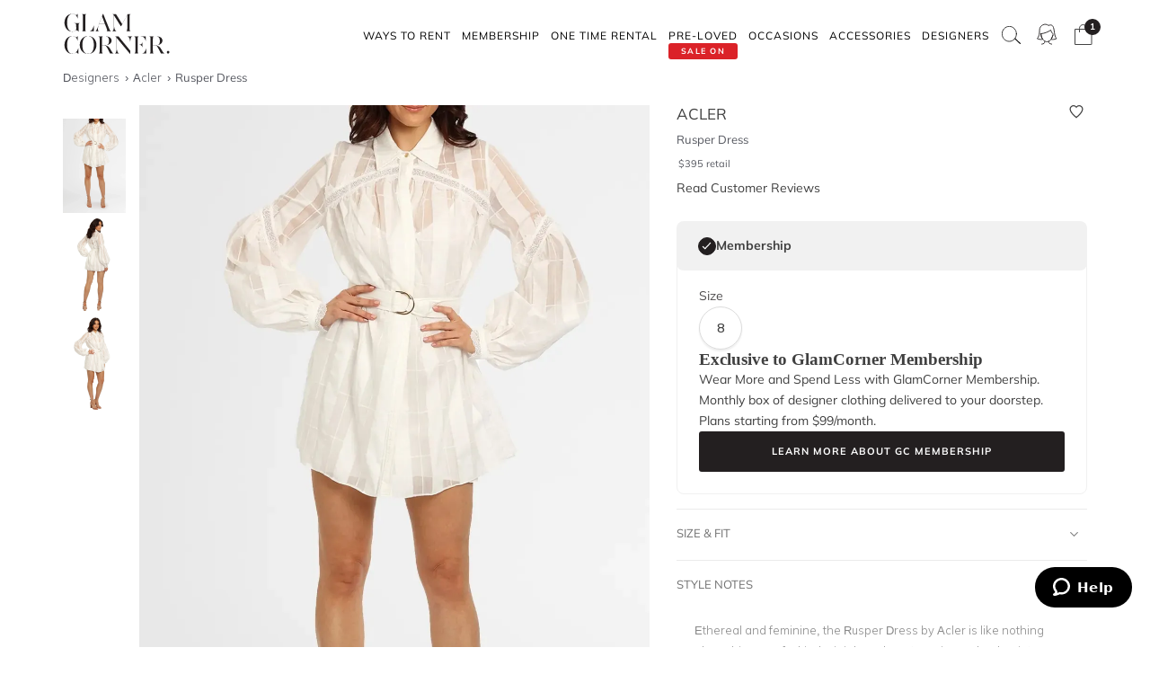

--- FILE ---
content_type: text/html
request_url: https://www.glamcorner.com.au/designers/acler/rusper-dress
body_size: 20335
content:
<!DOCTYPE html>  <html lang="en-AU" id="top" class="no-js">  <head>  <meta http-equiv="Content-Type" content="text/html; charset=utf-8"/><title>Hire Rusper Dress | Acler | GlamCorner</title><meta name="description" content="Get Rusper Dress by Acler in a Monthly Clothing Subscription Box for an upcoming brunch. Express shipping Australia-wide."/><link rel="icon" href="https://images.gc-static.com/p-web/media/favicon/default/favicon_revised.png" type="image/x-icon"/><link rel="shortcut icon" href="https://images.gc-static.com/p-web/media/favicon/default/favicon_revised.png" type="image/x-icon"/><link rel="canonical" href="https://www.glamcorner.com.au/designers/acler/rusper-dress"/><link rel="preconnect" href="https://imageb.gc-static.com/" crossorigin=""/><link rel="preconnect" href="https://www.gc-static.com/" crossorigin=""/><link rel="preconnect" href="https://catalogue.glamcorner.com.au/"/><link rel="preconnect" href="https://subscription.glamcorner.com.au/"/><link rel="preconnect" href="https://cdnjs.cloudflare.com/" crossorigin=""/><link rel="preconnect" href="https://www.googletagmanager.com/" crossorigin=""/><link rel="preconnect" href="https://www.google-analytics.com/" crossorigin=""/><meta property="gc:ts" content="1769968070"/><meta name="robots" content="INDEX,FOLLOW"/><meta property="og:image:width" content="1200"/><meta property="og:image:height" content="630"/><meta property="og:title" content="Hire Rusper Dress | Acler | GlamCorner"/><meta property="og:description" content="Get Rusper Dress by Acler in a Monthly Clothing Subscription Box for an upcoming brunch. Express shipping Australia-wide."/><meta property="og:image" content="https://imageb.gc-static.com/media/catalog/product/d/r/dress-hire-bridal-shower-dress-acler-rusper-dress.jpg.jpg?class=transformStyleMain"/><meta name="p:domain_verify" content="1ae5cd3c88ea3e313765cccc4ab9d3e4"/><link rel="stylesheet" type="text/css" href="https://www.gc-static.com/media/css_secure/78a2e6aaa1248044a9230eb4bd7a80e4-v_7483.css"/><link rel="stylesheet" type="text/css" href="https://www.gc-static.com/media/css_secure/bef3665644f4b6e0e251bd40fe7bfd9f-v_7483.css" media="all"/> <meta charset="utf-8"/>  <meta name="viewport" content="width=device-width, initial-scale=1.0, maximum-scale=5.0"/> <meta name="msapplication-config" content="/browserconfig.xml"/> <link rel="shortcut icon" href="/icons/favicon.ico"/> <link rel="icon" sizes="96x96" href="/icons/favicon-96x96.png"/> <link rel="icon" sizes="192x192" href="/icons/android-icon-192x192.png"/> <link rel="apple-touch-icon" sizes="57x57" href="/icons/apple-icon-57x57.png"/> <link rel="apple-touch-icon" sizes="72x72" href="/icons/apple-icon-72x72.png"/> <link rel="apple-touch-icon" sizes="76x76" href="/icons/apple-icon-76x76.png"/> <link rel="apple-touch-icon" sizes="114x114" href="/icons/apple-icon-114x114.png"/> <link rel="apple-touch-icon" sizes="120x120" href="/icons/apple-icon-120x120.png"/> <link rel="apple-touch-icon" sizes="144x144" href="/icons/apple-icon-120x120.png"/> <link rel="apple-touch-icon" sizes="152x152" href="/icons/apple-icon-152x152.png"/> <link rel="apple-touch-icon" sizes="180x180" href="/icons/apple-icon-180x180.png"/> <meta name="geo.placename" content="Sydney, Australia"/> <meta name="geo.region" content="AU-NS"/><link rel="stylesheet" type="text/css" href="https://www.gc-static.com/media/css_secure/26874f34665597f8a516a6f03c5da40c-v_7483.css" media="all"/></head><body class="havent-seen-touch-event storefront-pending  catalog-product-view catalog-product-view product-rusper-dress"><div class="body  catalog-product-view logged-out"> <span data-page-features="test-test one-page-checkout one-page-checkout-login use-catalogue-app accessories--disabled clearance clothing--disabled dresses--disabled giftcards--disabled maternity--disabled membership one-time-rental subscription-billing-history wellness--disabled ways-to-rent debug-customer"></span><span style="display:none;" id="_form_key">lygbzdm1gXKRsBQq</span><a name="top" id="top"></a><div class="page" id="top"><nav class="main-nav"><div class="container no-padding"><div class="main-nav-body relative"><div class="nav-logo-wrap"><a href="/" class="logo"><img src="https://imageb.gc-static.com/skin/frontend/glamcorner/default/images/logo.svg" width="130px" height="75px" alt="Rent Designer Dresses Online - Glam Corner" title="Rent Designer Dresses Online - Glam Corner" loading="lazy" fetchpriority="low"></img></a></div><div style="height: 75px;"><div class="nav-hamburger only-mobile"><img src="https://imageb.gc-static.com/skin/frontend/glamcorner/default/images/svg/menu.svg" width="18px" height="19px" alt="Menu icon" loading="lazy" fetchpriority="low"></img></div><div class="nav-icons"><div class="nav-icon"><div class="nav-icon__content js-nav-icon-content"><div class="js-account-nav-icon-root"><a href="/customer/account/login" class="w-inline-block" rel="nofollow"><img src="https://imageb.gc-static.com/skin//frontend/glamcorner/default/images/my-account.svg" width="24px" height='24px"' alt="Account Icon" class="image" loading="lazy" fetchpriority="low"></img></a></div></div></div><div class="nav-icon"><div class="nav-icon__content js-nav-icon-content"><div class="js-ondemand-cart-root ondemand-cart-icon"><img class="c-nav-icon-with-counter__logo" src="https://imageb.gc-static.com/skin//frontend/glamcorner/default/images/bag-20-outline-24-1.svg" width="24px" height='24px"' alt="nav-icon-image" loading="lazy" fetchpriority="low"></img></div></div></div><div class="nav-icon nav-icon--offset-down-3px only-subscription"><div class="nav-icon__content js-nav-icon-content"><div class="js-subscription-box-root t-subscription-box-root"></div></div></div></div><div class="inner-nav desktop-nav nav-delay-visibility"><ul class="clearlist scroll-nav"><li class="nav-item hidden-md hidden-lg"><div class="nav-search nav-search--mobile"><form method="get" action="/catalogsearch/result"><input name="q" placeholder="Search" class="nav-search__field nav-search__field--mobile" autocomplete="off" type="search"></input></form></div></li><li class="nav-item nav-item--ways-to-rent"><a href="#" class="mn-has-sub">Ways To Rent<span class="chevron-dropdown visible-xs visible-sm"><img src="https://imageb.gc-static.com/skin/frontend/glamcorner/default/images/svg/chevron-up.svg" width="9px" height="9px" alt="chevron icon" loading="lazy" fetchpriority="low"></img></span></a><ul class="mn-sub nav-cols nav-cols-1 nav-per-col-9" style="display:none;"> <li><a href="/pages/membership" style="font-weight:700"> MEMBERSHIP </a></li> <li><a href="/pages/membership"> Join our Membership </a></li> <li><a href="/premium"> Membership Collection</a></li><li><a href="/maternity/clothing">Maternity Collection</a></li> <li><a href="/on-demand" style="font-weight:700">ONE TIME RENTAL</a></li> <li><a href="/on-demand">How it works</a></li> <li><a href="/clothing#collectionDesignation=on-demand">One Time Rental Collection</a></li></ul></li><li class="nav-item nav-item--membership"><a class="js-premium-nav-link mn-has-sub" href="/pages/membership">Membership<span class="chevron-dropdown visible-xs visible-sm"><img src="https://imageb.gc-static.com/skin/frontend/glamcorner/default/images/svg/chevron-up.svg" width="9px" height="9px" alt="chevron icon" loading="lazy" fetchpriority="low"></img></span></a><ul class="mn-sub nav-cols nav-cols-3 nav-per-col-14" style="display:none;"> <li> <a href="/pages/membership" style="font-weight:700">JOIN NOW</a> </li> <li> <a href="/clothing#collectionDesignation=subscription&sorting=featured" style="font-weight:700">CLOTHING</a> </li> <li> <a href="/clothing#collectionDesignation=subscription&sorting=featured">View All Clothing</a> </li> <li> <a href="/dresses/new-arrivals#collectionDesignation=subscription&sorting=featured">New Arrivals</a> </li> <li> <a href="/dresses#collectionDesignation=subscription">Dresses</a> </li> <li> <a href="/types/tops#collectionDesignation=subscription">Tops</a> </li> <li> <a href="/clothing/knitwear#collectionDesignation=subscription">Knitwear</a> </li> <li> <a href="/types/skirts#collectionDesignation=subscription">Skirts</a> </li> <li> <a href="/types/pants#collectionDesignation=subscription">Pants</a> </li> <li> <a href="/clothing/jackets#collectionDesignation=subscription">Jackets & Coats</a> </li> <li> <a href="/clothing/suits-and-sets#collectionDesignation=subscription&sorting=featured">Sets & Suits</a> </li> <li> <a href="/clothing/jumpsuits#collectionDesignation=subscription">Jumpsuits</a> </li> <li> <a href="/clothing/playsuits#collectionDesignation=subscription">Playsuits</a> </li> <li> <a href="/designers" style="font-weight:700">FEATURED DESIGNERS</a> </li> <li> <a href="/designers/witchery">Witchery</a> </li> <li> <a href="/designers/camilla#collectionDesignation=subscription">Camilla</a> </li> <li> <a href="/designers/country-road">Country Road</a> </li> <li> <a href="/designers/ginger-and-smart#collectionDesignation=subscription">Ginger & Smart</a> </li> <li> <a href="/designers/camilla-and-marc#collectionDesignation=subscription">Camilla and Marc</a> </li> <li> <a href="/designers/gorman#collectionDesignation=subscription">Gorman</a> </li> <li> <a href="/designers/husk#collectionDesignation=subscription">Husk</a> </li> <li> <a href="/designers/kate-sylvester#collectionDesignation=subscription">Kate Sylvester</a> </li> <li> <a href="/designers/lover#collectionDesignation=subscription">Lover The Label</a> </li> <li> <a href="/designers/pe-nation#collectionDesignation=subscription">P.E Nation</a> </li> <li> <a href="/designers/scanlan-theodore#collectionDesignation=subscription">Scanlan Theodore</a> </li> <li> <a href="/designers/trelise-cooper#collectionDesignation=subscription">Trelise Cooper</a> </li> <li> <a href="#" style="font-weight:700">SHOP BY EDIT</a> </li> <li> <a href="/styles/corporate#collectionDesignation=subscription">Workwear</a> </li> <li> <a href="/occasions/casual#collectionDesignation=subscription">Casual</a> </li> <li> <a href="/styles/boho#collectionDesignation=subscription">Boho</a> </li> <li> <a href="/our-weekend-edit#collectionDesignation=subscription">Weekend</a> </li> <li> <a href="/maternity#collectionDesignation=subscription&sorting=featured">Maternity</a> </li></ul></li><li class="nav-item nav-item--one-time-rental"><a href="/clothing#collectionDesignation=on-demand&sorting=featured" class="mn-has-sub">One Time rental<span class="chevron-dropdown visible-xs visible-sm"><img src="https://imageb.gc-static.com/skin/frontend/glamcorner/default/images/svg/chevron-up.svg" width="9px" height="9px" alt="chevron icon" loading="lazy" fetchpriority="low"></img></span></a><ul class="mn-sub nav-cols nav-cols-4 nav-per-col-14" style="display:none;"> <li> <a href="/dresses#collectionDesignation=on-demand&sorting=featured" style="font-weight:700">DRESSES</a> </li> <li> <a href="/dresses#collectionDesignation=on-demand&sorting=featured">View All Dresses</a> </li> <li> <a href="/dresses/new-arrivals#collectionDesignation=on-demand&sorting=featured">New Arrivals</a> </li> <li> <a href="/lengths/mini#collectionDesignation=on-demand">Mini Dresses</a> </li> <li> <a href="/lengths/midi#collectionDesignation=on-demand">Midi Dresses</a> </li> <li> <a href="/lengths/maxi#collectionDesignation=on-demand">Maxi Dresses</a> </li> <li> <a href="/clothing/dresses/gowns#collectionDesignation=on-demand">Gowns</a> </li> <li> <a href="/trends/floral#collectionDesignation=on-demand">Floral Dresses</a> </li> <li> <a href="/trends/sequins#collectionDesignation=on-demand">Sequin Dresses</a> </li> <li> <a href="/sleeves/long-sleeve#collectionDesignation=on-demand">Long Sleeve Dresses</a> </li> <li> <a href="/trends/lace#collectionDesignation=on-demand">Lace Dresses</a> </li> <li> <a href="/trends/little-black-dress#collectionDesignation=on-demand">Little Black Dresses</a> </li> <li> <a href="/hire/plus-size-dresses#collectionDesignation=on-demand">Curvy & Plus Size</a> </li> <li> <a href="/clothing#collectionDesignation=on-demand&sorting=featured" style="font-weight:700">CLOTHING</a> </li> <li> <a href="/clothing/suits-and-sets#collectionDesignation=on-demand&sorting=featured">Sets & Suits</a> </li> <li> <a href="/clothing/jumpsuits#collectionDesignation=on-demand">Jumpsuits</a> </li> <li> <a href="/clothing/playsuits#collectionDesignation=on-demand">Playsuits</a> </li> <li> <a href="/clothing/jackets#collectionDesignation=on-demand">Jackets</a> </li> <li> <a href="/designers" style="font-weight:700">FEATURED DESIGNERS</a> </li> <li> <a href="/designers/aje#collectionDesignation=on-demand">Aje</a> </li> <li> <a href="/designers/alice-mccall#collectionDesignation=on-demand">Alice McCall</a> </li> <li> <a href="/designers/bec-and-bridge#collectionDesignation=on-demand">Bec + Bridge</a> </li> <li> <a href="/designers/talulah#collectionDesignation=on-demand">Talulah</a> </li> <li> <a href="/designers/rebecca-vallance#collectionDesignation=on-demand">Rebecca Vallance</a> </li> <li> <a href="/designers/thurley#collectionDesignation=on-demand">Thurley</a> </li> <li> <a href="/designers/zimmermann#collectionDesignation=on-demand">Zimmermann</a> </li> <li> <a href="#" style="font-weight:700">SHOP BY EDIT</a> </li> <li> <a href="/dresses/most-popular#collectionDesignation=on-demand">Most Popular</a> </li> <li> <a href="/wedding-edit">Wedding Edit</a> </li> <li> <a href="/occasions" style="font-weight:700">SHOP BY OCCASION</a> </li> <li> <a href="/occasions/wedding-guest#collectionDesignation=on-demand">Wedding Guest</a> </li> <li> <a href="/occasions/formal-dresses#collectionDesignation=on-demand">Formal</a> </li> <li> <a href="/occasions/evening#collectionDesignation=on-demand">Evening</a> </li> <li> <a href="/occasions/cocktail#collectionDesignation=on-demand">Cocktail</a> </li> <li> <a href="/occasions/party#collectionDesignation=on-demand">Party</a> </li> <li> <a href="/occasions/birthday#collectionDesignation=on-demand">Birthday</a> </li> <li> <a href="/occasions/the-races#collectionDesignation=on-demand">Race Day</a> </li> <li> <a href="/accessories" style="font-weight:700">ACCESSORIES</a> </li></ul></li><li class="nav-item nav-item--clearance"><a href="https://www.glamcorner.com.au/clearance#sorting=featured" class="mn-has-sub"> <span class="nav-item-tag"> <span class="nav-item-tag__tag">SALE&nbsp;ON</span> <span class="nav-item-tag__text">PRE-LOVED</span> </span><span class="chevron-dropdown visible-xs visible-sm"><img src="https://imageb.gc-static.com/skin/frontend/glamcorner/default/images/svg/chevron-up.svg" width="9px" height="9px" alt="chevron icon" loading="lazy" fetchpriority="low"></img></span></a><ul class="mn-sub nav-cols nav-cols-1 nav-per-col-13" style="display:none;"> <li> <a href="/clearance#sorting=featured">View All Clothing</a> </li> <li> <a href="/clearance/dresses-sale#sorting=featured">Dresses</a> </li> <li> <a href="/accessories/handbags#sorting=featured">Handbags</a> </li> <li> <a href="/clearance/jackets-and-coats-sale#sorting=featured">Jackets & Coats</a> </li> <li> <a href="/clearance/tops-sale#sorting=featured">Tops</a> </li> <li> <a href="/clearance/skirts-sale#sorting=featured">Skirts</a> </li> <li> <a href="/clearance/pants-sale#sorting=featured">Pants</a> </li> <li> <a href="/clearance/jumpsuits-and-playsuits-sale#sorting=featured">Jumpsuits</a> </li></ul></li><li class="nav-item nav-item--subscription"><a class="js-premium-nav-link" href="/pages/membership">Membership</a></li><li class="nav-item nav-item--clothing"><a href="/clothing" class="mn-has-sub">Clothing<span class="chevron-dropdown visible-xs visible-sm"><img src="https://imageb.gc-static.com/skin/frontend/glamcorner/default/images/svg/chevron-up.svg" width="9px" height="9px" alt="chevron icon" loading="lazy" fetchpriority="low"></img></span></a><style>.clothing-nav {
    display: flex !important;
    flex-direction: column !important;

  }

  @media (min-width: 992px) {
    .clothing-nav {
      flex-direction: row !important;
      padding: 0;
      width: auto !important;
    }
  }</style><ul class="mn-sub nav-cols nav-cols-3 nav-per-col-11" style="display:none;"> <ul class="clothing-nav"> <div class="column-wrap"> <li> <a href="/clothing">CLOTHING</a> </li> <li> <a href="/clothing#collectionDesignation=subscription&sorting=new&Style%20Type=Coats%20%26%20Jackets&limit=24&">Jackets</a> </li> <li> <a href="/types/tops">Tops</a> </li> <li> <a href="/dresses">Dresses</a> </li> <li> <a href="/types/skirts">Skirts</a> </li> <li> <a href="/types/pants">Pants</a> </li> <li> <a href="/clothing/jumpsuits">Jumpsuits</a> </li> <li> <a href="/clothing/playsuits">Playsuits</a> </li> <li> <a href="/clothing/separates">Separates</a> </li> <li> <a href="/clothing/suits">Suits</a> </li> <li> <a href="/clothing/two-piece-sets">Two Piece Sets</a> </li> </div> <div class="column-wrap"> <li> <a href="/designers">DESIGNERS</a> </li> <li> <a href="/designers/country-road#collectionDesignation=subscription&availableNow=true&Designer=Country%20Road">Country
          Road</a> </li> <li> <a href="/designers/husk#collectionDesignation=subscription&availableNow=true&Designer=Husk">Husk</a> </li> <li> <a href="/designers/gorman">Gorman</a> </li><li> <a href="/designers/nobody-denim">Nobody Denim</a> </li> <li> <a href="/designers/pe-nation">P.E Nation</a> </li> <li> <a href="/designers/scanlan-theodore">Scanlan Theodore</a> </li> <li> <a href="/designers/kitx">KITX</a> </li> <li> <a href="/designers/cmeo-collective">C/MEO Collective</a> </li> <li> <a href="/designers/lover">Lover</a> </li> <li> <a href="/designers/cooper-st">Cooper St</a> </li> </div> <div class="column-wrap"> <li> <a href="#">FEATURED</a> </li> <li> <a href="/clothing/gc-at-home">#GCATHOME Edit</a> </li> <li> <a href="/maternity/clothing">Maternity Clothing</a> </li><li> <a href="/our-winter-edit#collectionDesignation=subscription&sorting=new&availableNow=true&limit=24&">Winter Edit</a> </li> <li> <a href="/occasions/work-function">Work Function</a> </li> <li> <a href="/occasions/casual">Casual Wear</a> </li> <li> <a href="/our-weekend-edit">Weekend Edit</a> </li> <li> <a href="/clothing#collectionDesignation=subscription&sorting=new&Trend=Denim&limit=24&">Denim</a> </li> <li> <a href="/clothing#collectionDesignation=subscription&sorting=new&Style%20Type=Knitwear&limit=24&">Knitwear</a> </li> <li> <a href="/clothing#collectionDesignation=subscription&sorting=new&Trend=Animal%20Prints&limit=24&">Animal Prints</a> </li> <li> <a href="/clothing#collectionDesignation=subscription&sorting=new&Style%20Preference=Sporty-Luxe&limit=24&">Sporty Luxe</a> </li> </div></ul></ul></li><li class="nav-item nav-item--dresses"><a href="/dresses" class="mn-has-sub">Dresses<span class="chevron-dropdown visible-xs visible-sm"><img src="https://imageb.gc-static.com/skin/frontend/glamcorner/default/images/svg/chevron-up.svg" width="9px" height="9px" alt="chevron icon" loading="lazy" fetchpriority="low"></img></span></a><ul class="mn-sub nav-cols nav-cols-4 nav-per-col-14" style="display:none;"> <li> <a href="/dresses#collectionDesignation=on-demand&sorting=featured" style="font-weight:700">DRESSES</a> </li> <li> <a href="/dresses#collectionDesignation=on-demand&sorting=featured">View All Dresses</a> </li> <li> <a href="/dresses/new-arrivals#collectionDesignation=on-demand">New Arrivals</a> </li> <li> <a href="/lengths/mini#collectionDesignation=on-demand">Mini Dresses</a> </li> <li> <a href="/lengths/midi#collectionDesignation=on-demand">Midi Dresses</a> </li> <li> <a href="/lengths/maxi#collectionDesignation=on-demand">Maxi Dresses</a> </li> <li> <a href="/clothing/dresses/gowns#collectionDesignation=on-demand">Gowns</a> </li> <li> <a href="/trends/floral#collectionDesignation=on-demand">Floral Dresses</a> </li> <li> <a href="/trends/sequins#collectionDesignation=on-demand">Sequin Dresses</a> </li> <li> <a href="/sleeves/long-sleeve#collectionDesignation=on-demand">Long Sleeve Dresses</a> </li> <li> <a href="/trends/lace#collectionDesignation=on-demand">Lace Dresses</a> </li> <li> <a href="/trends/little-black-dress#collectionDesignation=on-demand">Little Black Dresses</a> </li> <li> <a href="/hire/plus-size-dresses#collectionDesignation=on-demand">Curvy & Plus Size</a> </li> <li> <a href="/clothing#collectionDesignation=on-demand&sorting=featured" style="font-weight:700">CLOTHING</a> </li> <li> <a href="/clothing/#collectionDesignation=on-demand&sorting=new&Style%20Type=Set%2CSuits&limit=24&">Sets & Suits</a> </li> <li> <a href="/clothing/jumpsuits#collectionDesignation=on-demand">Jumpsuits</a> </li> <li> <a href="/clothing/playsuits#collectionDesignation=on-demand">Playsuits</a> </li> <li> <a href="/clothing/jackets#collectionDesignation=on-demand">Jackets</a> </li> <li> <a href="/designers" style="font-weight:700">FEATURED DESIGNERS</a> </li> <li> <a href="/designers/aje#collectionDesignation=on-demand">Aje</a> </li> <li> <a href="/designers/alice-mccall#collectionDesignation=on-demand">Alice McCall</a> </li> <li> <a href="/designers/bec-and-bridge#collectionDesignation=on-demand">Bec + Bridge</a> </li> <li> <a href="/designers/talulah#collectionDesignation=on-demand">Talulah</a> </li> <li> <a href="/designers/rebecca-vallance#collectionDesignation=on-demand">Rebecca Vallance</a> </li> <li> <a href="/designers/thurley#collectionDesignation=on-demand">Thurley</a> </li> <li> <a href="/designers/zimmermann#collectionDesignation=on-demand">Zimmermann</a> </li> <li> <a href="#" style="font-weight:700">SHOP BY EDIT</a> </li> <li> <a href="/dresses/most-popular#collectionDesignation=on-demand">Most Popular</a> </li> <li> <a href="/wedding-edit">Wedding Edit</a> </li> <li> <a href="/occasions" style="font-weight:700">SHOP BY OCCASION</a> </li> <li> <a href="/occasions/wedding-guest#collectionDesignation=on-demand">Wedding Guest</a> </li> <li> <a href="/occasions/formal-dresses#collectionDesignation=on-demand">Formal</a> </li> <li> <a href="/occasions/evening#collectionDesignation=on-demand">Evening</a> </li> <li> <a href="/occasions/cocktail#collectionDesignation=on-demand">Cocktail</a> </li> <li> <a href="/occasions/party#collectionDesignation=on-demand">Party</a> </li> <li> <a href="/occasions/birthday#collectionDesignation=on-demand">Birthday</a> </li> <li> <a href="/occasions/the-races#collectionDesignation=on-demand">Race Day</a> </li> <li> <a href="/accessories" style="font-weight:700">ACCESSORIES</a> </li></ul></li><li class="nav-item nav-item--occasions nav-item--sacrifice-on-small-screen"><a href="/occasions" class="mn-has-sub">Occasions<span class="chevron-dropdown visible-xs visible-sm"><img src="https://imageb.gc-static.com/skin/frontend/glamcorner/default/images/svg/chevron-up.svg" width="9px" height="9px" alt="chevron icon" loading="lazy" fetchpriority="low"></img></span></a><ul class="mn-sub nav-cols nav-cols-3 nav-per-col-13" style="display:none;left:auto;right:0;"> <li> <a href="#" style="font-weight:700">EVENTS</a> </li> <li> <a href="/occasions">View All</a> </li> <li> <a href="/occasions/birthday">Birthday Dresses</a> </li> <li> <a href="/occasions/the-races">Race Day</a> </li> <li> <a href="/occasions/cocktail">Cocktail Party</a> </li> <li> <a href="/occasions/night-out">Night Out</a> </li> <li> <a href="/occasions/date-night">Date Night</a> </li> <li> <a href="/occasions/work-function">Work Function</a> </li> <li> <a href="/occasions/graduation">Graduation</a> </li> <li> <a href="#" style="font-weight:700">WEDDING</a> </li> <li> <a href="/occasions/engagement">Engagement Dresses</a> </li> <li> <a href="/occasions/bridal-shower">Bridal Shower</a> </li> <li> <a href="/occasions/bridesmaid">Bridesmaid Dresses</a> </li> <li> <a href="/occasions/mother-of-the-bride">Mother of the Bride</a> </li> <li> <a href="/occasions/wedding-guest">Wedding Guest</a> </li> <li> <a href="/occasion/beach-wedding">Beach Wedding</a> </li> <li> <a href="/occasion/garden-wedding">Garden Wedding</a> </li> <li> <a href="/occasion/hens-party">Hens Party</a> </li> <li> <a href="#" style="font-weight:700">FORMAL</a> </li> <li> <a href="/occasion/awards-night">Awards Night</a> </li> <li> <a href="/occasions/black-tie">Black Tie Dresses</a> </li> <li> <a href="/occasions/ball">Ball Gown</a> </li> <li> <a href="/occasions/gala">Gala  Dresses</a> </li> <li> <a href="/occasions/red-carpet">Red Carpet Dresses</a> </li> <li> <a href="/occasions/evening">Evening Dresses</a> </li> <li> <a href="/occasion/school-formal">School Formal</a> </li> <li> <a href="/occasions/prom">Prom Dresses</a> </li></ul></li><li class="nav-item nav-item--accessories"><a href="/accessories" class="mn-has-sub">Accessories<span class="chevron-dropdown visible-xs visible-sm"><img src="https://imageb.gc-static.com/skin/frontend/glamcorner/default/images/svg/chevron-up.svg" width="9px" height="9px" alt="chevron icon" loading="lazy" fetchpriority="low"></img></span></a><ul class="mn-sub nav-cols nav-cols-3 nav-per-col-9" style="display:none;left:auto;right:0;"><li><a href="/accessories#collectionDesignation=on-demand" style="font-weight:700">TO RENT</a></li><li> <a href="/accessories#collectionDesignation=on-demand">View All</a></li><li> <a href="/accessories#collectionDesignation=on-demand&designer=Eve%20Til%20Dawn%2CHeather%20McDowall%2CMorgan%20and%20Taylor%2CStudio%20Aniss">Fascinators</a></li><li> <a href="/accessories/clutches#collectionDesignation=on-demand">Bag & Clutches</a></li><li><a href="/accessories#collectionDesignation=available-to-buy" style="font-weight:700">TO BUY</a></li><li> <a href="/accessories#collectionDesignation=available-to-buy">View All</a></li><li> <a href="/accessories#collectionDesignation=available-to-buy&designer=Adorne%2CJolie%20and%20Deen%2CMax%20Alexander%2CPeter%20Lang%2CWhiting%20and%20Davis">Jewellery</a></li><li> <a href="/accessories#collectionDesignation=available-to-buy&designer=Heather%20McDowall">Hats</a></li><li> <a href="/accessories#collectionDesignation=available-to-buy&designer=Morgan%20and%20Taylor%2CTrove">Hair Accessories</a></li><li> <a href="/accessories#collectionDesignation=available-to-buy&designer=Secret%20Weapons%2CSpanx">Fashion Solutions</a></li><li><a href="#" style="font-weight:700">DESIGNERS</a></li><li> <a href="/designers/olga-berg">Olga Berg</a></li><li> <a href="/designers/morgan-and-taylor">Morgan &amp; Taylor</a></li><li> <a href="/designers/heather-mcdowall">Heather McDowall</a></li><li> <a href="/designers/jolie-and-deen">Jolie and Deen</a></li><li> <a href="/designers/eve-til-dawn">Eve Til Dawn</a></li><li> <a href="/designers/trove">Trove</a></li><li> <a href="/designers/spanx">Spanx</a></li><li> <a href="/designers/secret-weapons">Secret Weapons</a></li></ul></li><li class="nav-item nav-item--designers"><a href="/designers" class="mn-has-sub">Designers<span class="chevron-dropdown visible-xs visible-sm"><img src="https://imageb.gc-static.com/skin/frontend/glamcorner/default/images/svg/chevron-up.svg" width="9px" height="9px" alt="chevron icon" loading="lazy" fetchpriority="low"></img></span></a><ul class="mn-sub nav-cols nav-cols-3 nav-per-col-14" style="display:none;left:auto;right:0;"> <li> <a href="#" style="font-weight:700">FEATURED</a> </li> <li> <a href="/designers/acler">Acler</a> </li> <li> <a href="/designers/bec-and-bridge">Bec + Bridge</a> </li> <li> <a href="/designers/bronx-and-banco">Bronx & Banco</a> </li> <li> <a href="/designers/by-johnny">By Johnny</a> </li> <li> <a href="/designers/camilla-and-marc">Camilla and Marc</a> </li> <li> <a href="/designers/kitx">KITX</a> </li> <li> <a href="/designers/nicholas">Nicholas</a> </li> <li> <a href="/designers/pasduchas">Pasduchas</a> </li> <li> <a href="/designers/rebecca-vallance">Rebecca Vallance</a> </li> <li> <a href="/designers/shona-joy">Shona Joy</a> </li> <li> <a href="/designers/spell">Spell</a> </li> <li> <a href="/designers/zimmermann">Zimmermann</a> </li> <li> <a href="#" style="font-weight:700">AUSTRALIAN</a> </li> <li> <a href="/designers/aje">Aje</a> </li> <li> <a href="/designers/alemais">Alemais</a> </li> <li> <a href="/designers/elle-zeitoune">Elle Zeitoune</a> </li> <li> <a href="/designers/elliatt">Elliatt</a> </li> <li> <a href="/designers/ginger-and-smart">Ginger & Smart</a> </li> <li> <a href="/designers/keepsake-the-label">Keepsake The Label</a> </li> <li> <a href="/designers/leo-lin">LEO LIN</a> </li> <li> <a href="/designers/misha">Misha</a> </li> <li> <a href="/designers/ministry-of-style">MOS the Label</a> </li> <li> <a href="/designers/saba">Saba</a> </li> <li> <a href="/designers/significant-other">Significant Other</a> </li> <li> <a href="/designers/talulah">Talulah</a> </li> <li> <a href="#" style="font-weight:700">INTERNATIONAL</a> </li> <li> <a href="/designers/alexia-admor">Alexia Admor</a> </li> <li> <a href="/designers/badgley-mischka">Badgley Mischka</a> </li> <li> <a href="/designers/ganni">Ganni</a> </li> <li> <a href="/designers/hemant-and-nandita">Hemant & Nandita</a> </li> <li> <a href="/designers/kate-sylvester">Kate Sylvester</a> </li> <li> <a href="/designers/misa-la">Misa LA</a> </li> <li> <a href="/designers/rixo-london">Rixo London</a> </li> <li> <a href="/designers/rotate-by-birger-christensen">Rotate by Christensen</a> </li> <li> <a href="/designers/self-portrait">Self Portrait</a> </li> <li> <a href="/designers/tadashi-shoji">Tadashi Shoji</a> </li> <li> <a href="/designers/trelise-cooper">Trelise Cooper</a> </li> <li> <a href="/designers" style="font-weight:700">View All Designers</a> </li></ul></li><li class="nav-item nav-item--wellness"><a href="/beauty-and-wellness" class="mn-has-sub">Wellness<span class="chevron-dropdown visible-xs visible-sm"><img src="https://imageb.gc-static.com/skin/frontend/glamcorner/default/images/svg/chevron-up.svg" width="9px" height="9px" alt="chevron icon" loading="lazy" fetchpriority="low"></img></span></a><ul class="mn-sub nav-cols nav-cols-2 nav-per-col-10" style="display:none;"> <li> <a href="/beauty-and-wellness/skincare" style="font-weight:700">SKINCARE</a> </li> <li> <a href="/beauty-and-wellness/skincare/face-care/face-masks">Face Masks</a> </li> <li> <a href="/beauty-and-wellness/skincare/face-care/face-moisturisers">Face Moisturisers</a> </li> <li> <a href="/beauty-and-wellness/skincare/face-care/facial-cleansers-and-toners">Facial Cleansers</a> </li> <li> <a href="/beauty-and-wellness/skincare/face-care/make-up-removers">Makeup Removers</a> </li> <li> <a href="/beauty-and-wellness/skincare/face-care/face-serum-and-oils">Face Serums & Oils</a> </li> <li> <a href="/beauty-and-wellness/skincare/eye-care">Eye Care</a> </li><li> <a href="/beauty-and-wellness/home/candles" style="font-weight:700">CANDLES</a> </li><li> <a href="/beauty-and-wellness/health" style="font-weight:700">HEALTH</a> </li> <li> <a href="/beauty-and-wellness/bath-and-body/body-and-hand-care/hand-sanitisers">Hand Sanitisers</a> </li><li> <a href="/beauty-and-wellness/health/health-supplements">Health Supplements</a> </li><li> <a href="/beauty-and-wellness/bath-and-body" style="font-weight:700">BATH AND BODY</a> </li> <li> <a href="/beauty-and-wellness/bath-and-body/body-and-hand-care/body-oils-and-serums">Body Oils & Serums</a> </li> <li> <a href="/beauty-and-wellness/bath-and-body/body-and-hand-care/body-scrubs-and-exfoliators">Body Scrubs</a> </li> <li> <a href="/beauty-and-wellness/bath-and-body/bath-and-shower/bath-salts-and-soaks">Bath Salts & Soaks</a> </li> </ul></li><li class="nav-item nav-item--giftcards"><a href="/pages/gift-cards/buy">Gift Cards</a></li><li class="nav-item nav-item--rent-online hidden"><a href="/help/how-it-works">Rent Online</a></li><li class="nav-item nav-item--help hidden"><a href="https://support.glamcorner.com.au/hc/en-us/categories/360000087872-FAQs" class="mn-has-sub">Help<span class="chevron-dropdown visible-xs visible-sm"><img src="https://imageb.gc-static.com/skin/frontend/glamcorner/default/images/svg/chevron-up.svg" width="9px" height="9px" alt="chevron icon" loading="lazy" fetchpriority="low"></img></span></a><ul class="mn-sub"><li><a href="https://support.glamcorner.com.au/hc/en-us" target="_blank">Help Center</a></li><li><a href="/reviews">Customer Reviews</a></li><li><a href="/pages/gift-cards/buy">Gift Cards</a></li><li><a href="https://support.glamcorner.com.au/hc/en-us/categories/360000087872-FAQs">FAQs</a></li><li><a href="/pages/contact-us">Contact Us</a></li></ul></li><li class="hidden-xs hidden-sm" style="position: relative; width: 37px;"><div class="nav-search"><div class="nav-search__container"><form method="get" action="/catalogsearch/result"><input name="q" placeholder="Search" class="nav-search__field js-nav-search__field" autocomplete="off" type="search"></input></form></div></div></li></ul></div></div></div></div></nav>  <noscript> <div class="global-site-notice noscript"> <div class="notice-inner"> <p> <strong>JavaScript seems to be disabled in your browser.</strong><br/>You must have JavaScript enabled in your browser to utilize the functionality of this website. </p> </div> </div> </noscript> <section> <div class="container relative"><div class="breadcrumbs js-breadcrumbs hidden-sm hidden-xs"> <ol> <li class="designers"> <a href="/designers" title=""> <meta content="1"/> <span class="js-breadcrumb-label">Designers </span> </a> </li> <li class="designer"> <a href="/designers/acler" title=""> <meta content="2"/> <span class="js-breadcrumb-label">Acler </span> </a> </li> <li class="product"> <strong> <meta content="3"/> <span class="js-breadcrumb-label">Rusper Dress </span> </strong> </li> </ol></div> </div> </section>  <style>body.owner-davidjones a:hover {
        color: #404040;
        text-decoration: underline;
    }</style><section class="product-section"> <div class="container relative"> <div>  <div class="row">  <div id="product-sku-image" class="col-xs-12 col-sm-6 col-md-7 mt-20" style="min-height: 370px;"><div class="vertical-thumbs js-vertical-thumbs hidden-xs u-initially-hidden"> <a href="#" title="Acler Rusper Dress, perfect for bridal showers, available for hire"> <img class="vertical-thumbs__image" src="https://imageb.gc-static.com/media/catalog/product/d/r/dress-hire-bridal-shower-dress-acler-rusper-dress.jpg.jpg?class=transform_style_thumbnail" alt="Acler Rusper Dress, perfect for bridal showers, available for hire" data-image-number="1" loading="lazy" fetchpriority="low"></img> </a> <a href="#" title="Acler Rusper Dress, ideal for night out occasions, rental option"> <img class="vertical-thumbs__image" src="https://imageb.gc-static.com/media/catalog/product/h/i/hire-dress-night-out-dress-acler-rusper-dress.jpg.jpg?class=transform_style_thumbnail" alt="Acler Rusper Dress, ideal for night out occasions, rental option" data-image-number="2" loading="lazy" fetchpriority="low"></img> </a> <a href="#" title="Elegant Acler Rusper Dress for daytime events, available for rent"> <img class="vertical-thumbs__image" src="https://imageb.gc-static.com/media/catalog/product/r/e/rental-dresses-daytime-event-dress-acler-rusper-dress.jpg.jpg?class=transform_style_thumbnail" alt="Elegant Acler Rusper Dress for daytime events, available for rent" data-image-number="3" loading="lazy" fetchpriority="low"></img> </a> </div><div class="post-prev-img lg product-image product-image-zoom"> <ul class="clearlist _owl-carousel product-image-gallery js-product-page-carousel"> <li class="slide-owl-wrap"> <img class="gallery-image visible" id="image-0" data-image-number="1" src="https://imageb.gc-static.com/media/catalog/product/d/r/dress-hire-bridal-shower-dress-acler-rusper-dress.jpg.jpg?class=transform_style" data-zoom-image="https://imageb.gc-static.com/media/catalog/product/d/r/dress-hire-bridal-shower-dress-acler-rusper-dress.jpg.jpg?class=transform_style_main" alt="Acler Rusper Dress, perfect for bridal showers, available for hire" data-rules="" loading="eager" fetchpriority="high"></img> </li> <li class="slide-owl-wrap"> <img class="gallery-image js-lazy-image" id="image-1" data-image-number="2" src="https://www.gc-static.com/skin//frontend/glamcorner/default/images/product-placeholder.png" data-original="https://imageb.gc-static.com/media/catalog/product/h/i/hire-dress-night-out-dress-acler-rusper-dress.jpg.jpg?class=transform_style" data-zoom-image="https://imageb.gc-static.com/media/catalog/product/h/i/hire-dress-night-out-dress-acler-rusper-dress.jpg.jpg?class=transform_style_main" alt="Acler Rusper Dress, ideal for night out occasions, rental option" data-rules="" loading="lazy" fetchpriority="low"></img> </li> <li class="slide-owl-wrap"> <img class="gallery-image js-lazy-image" id="image-2" data-image-number="3" src="https://www.gc-static.com/skin//frontend/glamcorner/default/images/product-placeholder.png" data-original="https://imageb.gc-static.com/media/catalog/product/r/e/rental-dresses-daytime-event-dress-acler-rusper-dress.jpg.jpg?class=transform_style" data-zoom-image="https://imageb.gc-static.com/media/catalog/product/r/e/rental-dresses-daytime-event-dress-acler-rusper-dress.jpg.jpg?class=transform_style_main" alt="Elegant Acler Rusper Dress for daytime events, available for rent" data-rules="" loading="lazy" fetchpriority="low"></img> </li> </ul></div> </div>   <div id="product-sku-desc" class="col-xs-12 col-sm-6 col-md-5 mt-20"> <div class="row product-page-info"> <div class="right"> <div data-sku="AK0124" data-product="{&quot;id&quot;:&quot;44596&quot;,&quot;style&quot;:&quot;AK0124&quot;,&quot;name&quot;:&quot;Rusper Dress&quot;,&quot;disallow_try_on&quot;:true}"> <div class="heart-wrapper js-heart"> <svg class="nc-icon outline" xmlns="http://www.w3.org/2000/svg" xmlns:xlink="http://www.w3.org/1999/xlink" x="0px" y="0px" width="24px" height="24px" viewbox="0 0 24 24"><g transform="translate(0, 0)">  <path fill="none" stroke="#111111" stroke-width="2" stroke-linecap="square" stroke-miterlimit="10" d="M17,1c-2.1,0-3.9,1.1-5,2.7 C10.9,2.1,9.1,1,7,1C3.7,1,1,3.7,1,7c0,6,11,15,11,15s11-9,11-15C23,3.7,20.3,1,17,1z" stroke-linejoin="miter"></path></g></svg></div> </div> </div> <div class="mb-20"> <h1 class="product-page-info__names-block"> <p class="t-product-page-info-designer product-page-info__designer-name"> <span content="/designers/acler"></span> <a href="/designers/acler" class="product-page-info__designer-name"> <span>Acler</span> </a> </p> <p> <span class="t-product-page-info-product product-page-info__product-name">Rusper Dress</span> </p> <p class="product-page-info__print-name"></p> </h1> <h2 class="hidden">Rusper Dress </h2> <span class="js-prices"></span> <br/> <a id="read-customer-reviews" href="javascript:void(0);">Read Customer Reviews</a> </div> </div> <head><link href="https://www.gc-static.com/catalogue-assets/stylePage.a02de128.css" rel="stylesheet"/></head><div id="style-page-root" data-reactroot=""><div class="c-style-page" data-reactroot=""><div class="c-designation-panels-container"><div class="c-designation-panel"><div class="c-accordion" data-open="true"><div class="c-accordion__header"><div class="c-designation-panel__header"><div class="ssr-fix"><div data-testid="checkbox-test-id" class="c-checkbox c-checkbox--selected" role="checkbox" aria-checked="true"><img src="https://www.gc-static.com/catalogue-assets/assets/check-white-icn.23627a9e.svg" alt="checkmark" loading="lazy" fetchpriority="low"></img></div></div><span class="c-designation-panel__title">Membership</span><span class="c-designation-panel__sub-title"></span></div><img src="https://www.gc-static.com/catalogue-assets/assets/chevron-icn.ab972f15.svg" class="c-accordion__button" role="button" alt="chevron" loading="lazy" fetchpriority="low"></img></div><div class="c-accordion__content"><div class="c-designation-panel__content"><div class="c-designation-panel__fields__wrapper"><div class="c-designation-panel__field-and-label "><div class="c-designation-panel__label">Size</div><div class="c-size-row"><div class="ssr-fix"><div class="c-size-button  " data-value="AK0124--8" data-testid="size-button"><p class="c-size-button__size-label--short">8</p></div></div></div></div></div></div></div></div></div></div><script data-front-gateway="do-not-move" type="application/ld+json">{"@context":"https://schema.org/","@type":"Product","@id":"https://www.glamcorner.com.au/designers/acler/rusper-dress","name":"Rusper Dress","image":["https://imageb.gc-static.com/media/catalog/product/d/r/dress-hire-bridal-shower-dress-acler-rusper-dress.jpg.jpg","https://imageb.gc-static.com/media/catalog/product/h/i/hire-dress-night-out-dress-acler-rusper-dress.jpg.jpg","https://imageb.gc-static.com/media/catalog/product/r/e/rental-dresses-daytime-event-dress-acler-rusper-dress.jpg.jpg"],"description":"Ethereal and feminine, the Rusper Dress by Acler is like nothing else. This one of a kind mini dress boasts an ivory check print on sheer fabrication, and statement puffed sleeves. Rent and wear to an upcoming daytime event or bridal shower. \n Button front closure \n White slip dress \n D-ring waist belt   \n \n For effortless elegance, style with nude heels, wear hair up in a bun and team with some gold earrings. \n  ","sku":"AK0124","mpn":"AK0124","brand":{"@type":"Brand","name":"Acler"},"offers":{"@type":"AggregateOffer","lowPrice":"99.00","highPrice":"99.00","offerCount":1,"priceCurrency":"AUD","itemCondition":"https://schema.org/RefurbishedCondition","availability":"https://schema.org/InStock"}}</script></div></div>  <div class="section-text small"> <div class="product-desc"> <dl class="toggle"><dt class="detailed-info__title"> <a href="#" class="">Size & Fit <span class="chevron-dropdown"> <img src="https://imageb.gc-static.com/skin/frontend/glamcorner/default/images/svg/chevron-up.svg" width="9px" height="9px" alt="chevron icon" loading="lazy" fetchpriority="low"></img> </span> </a></dt><dd style="display: none;"> <p><span data-sheets-value="" data-sheets-userformat="">All products listed are in Australian sizes. Model is wearing size 8.&nbsp;<span id="docs-internal-guid-c65ea534-7fff-7871-151b-db08be0cab42"><span>Model is 177cm / 76cm-Bust / 66cm-Waist / 89-Hips.</span></span><br/><br/><br/><br/>BUST: Close fit. Refer to the size guide for specific measurements.<br/><br/>WAIST:&nbsp;Fitted.<br/><br/>HIPS:&nbsp;Relaxed fit.<br/><br/>LENGTH: This dress is mini length.&nbsp;<span data-sheets-value="{&quot;1&quot;:2,&quot;2&quot;:&quot;It measures 82cm from shoulder to hem.&quot;}" data-sheets-userformat="{&quot;2&quot;:45953,&quot;3&quot;:{&quot;1&quot;:0},&quot;10&quot;:2,&quot;11&quot;:0,&quot;12&quot;:0,&quot;15&quot;:&quot;Muli&quot;,&quot;16&quot;:11,&quot;18&quot;:1}">It measures 82cm from shoulder to hem.</span><br/><br/></span></p><p><span data-sheets-value="" data-sheets-userformat=""><br/><br/>UNDERGARMENTS: Consider seamless undergarments to minimise lines.<br/><br/>FABRIC: Fabric has no stretch.<br/><br/>GREAT FOR: Most body types.<br/></span></p><p>&nbsp; &nbsp;&nbsp;</p><p><strong>ACLER SIZE GUIDE</strong>&nbsp;</p><table border=""><tbody><tr><td><strong>&nbsp;</strong></td><td><strong>AU6 (cm)</strong></td><td><strong>AU8 (cm)</strong></td><td><strong>AU10 (cm)</strong></td><td><strong>AU12 (cm)</strong></td><td><strong>AU14 (cm)</strong></td></tr><tr><td><strong>Bust</strong></td><td>81.5</td><td>84</td><td>89</td><td>94</td><td>99</td></tr><tr><td><strong>Waist</strong></td><td>63.5</td><td>66</td><td>71</td><td>76</td><td>81</td></tr><tr><td><strong>Hips</strong></td><td>91.5</td><td>94</td><td>99</td><td>104</td><td>109</td></tr></tbody></table><p></p><p></p><p><strong><br/>SIZE CONVERSION CHART</strong>&nbsp;</p><table border=""><tbody><tr><td><strong>Australia</strong></td><td>AU6 (0)</td><td>AU8 (1)</td><td>AU10 (2)</td><td>AU12 (3)</td><td>AU14 (4)</td></tr><tr><td><strong>International</strong></td><td>XS</td><td>S</td><td>M</td><td>L</td><td>XL</td></tr><tr><td><strong>UK</strong></td><td>6</td><td>8</td><td>10</td><td>12</td><td>14</td></tr><tr><td><strong>US</strong></td><td>2</td><td>4</td><td>6</td><td>8</td><td>10</td></tr><tr><td><strong>EU</strong></td><td>34</td><td>36</td><td>38</td><td>40</td><td>42</td></tr></tbody></table><p>Since sizing and cut vary between products and brands, please use this chart as a general guide. The sizing in this chart applies to this product only. If you need assistance selecting the proper size, please contact our friendly customer service team.</p></dd><dt class="detailed-info__title"> <a href="#" class="active">Style Notes <span class="chevron-dropdown"> <img src="https://imageb.gc-static.com/skin/frontend/glamcorner/default/images/svg/chevron-up.svg" width="9px" height="9px" alt="chevron icon" loading="lazy" fetchpriority="low"></img> </span> </a></dt><dd class="initialview"> <div class="std"> <p dir="ltr"><span>Ethereal and feminine, the Rusper Dress by Acler is like nothing else. This one of a kind mini dress boasts an ivory check print on sheer fabrication, and statement puffed sleeves. Rent and wear to an upcoming daytime event or bridal shower.</span></p><ul><li>Button front closure</li><li>White slip dress</li><li>D-ring waist belt&nbsp;&nbsp;</li></ul><p dir="ltr"><span>For effortless elegance, style with nude heels, wear hair up in a bun and team with some gold earrings.</span></p><p><span>&nbsp;</span></p>  </div> <span class="main-fabric"> <span class="main-fabric-label">Main Fabric: </span> <span class="main-fabric-value">82% Cotton, 16% Polyester | Lining: 100% Viscose Rayon </span> </span> <br/> <span class="colours"> <span class="colours-label">Colours: </span> <span class="colours-value">White </span> </span> <br/> <span class="categories"> <span class="categories-label">Recommended for: </span> <span class="categories-value">Bridal Shower, Daytime Event, Night Out </span> </span></dd><dt class="detailed-info__title"> <a href="#" class="">About The Designer <span class="chevron-dropdown"> <img src="https://imageb.gc-static.com/skin/frontend/glamcorner/default/images/svg/chevron-up.svg" width="9px" height="9px" alt="chevron icon" loading="lazy" fetchpriority="low"></img> </span> </a></dt><dd style="display: none;">Acler is an Australian label founded by Kathryn Forth and Julia Ritorto. Acler brings a fresh perspective to the market designing minimalistic, timeless pieces with a focus on exceptional tailoring and feminine draping. There’s no mistaking this duo’s eye for design!

This is the label of the moment. Whether you’re heading to your best friend’s wedding or a girls’ night out, you’ll be sure to find something to suit the occasion. Slip into a simple little black dress for understated sophistication or go all out with an asymmetric ruffled dress. Featuring wrap fronts, sweetheart necklines and ¾ sleeves, Acler’s collections cover it all. Read our blog post to get the lowdown on some more of our favourite trends this season.</dd> </dl> </div> </div> </div>  </div> </div>  <div data-front-gateway-placeholder="similar-styles"><div data-content-name="similar-styles"><head><link href="https://www.gc-static.com/catalogue-assets/styleItems.cb194817.css" rel="stylesheet"/></head><h4 class="section-title align-center related">You May Also Like</h4><div></div><div id="root-style-items" data-reactroot=""><div id="product-list" data-app="catalogue" data-reactroot=""><div class="c-style-item" data-product="{&quot;id&quot;:41760,&quot;style&quot;:&quot;ZW0058&quot;,&quot;name&quot;:&quot;Oversized Babydoll Dress - Sunscape&quot;,&quot;disallow_try_on&quot;:true}" data-sku="ZW0058"><meta itemprop="position" content="1"/><a href="/designers/swf/oversized-babydoll-dress-sunscape"><div id="gallery41760" class="c-style-item__image"><div class="heart-wrapper js-heart"><svg xmlns="http://www.w3.org/2000/svg" width="1em" height="1em" viewbox="0 0 24 24" class="nc-icon outline"><path fill="#fff" stroke="#111" stroke-width="2" stroke-linecap="square" stroke-miterlimit="10" d="M17 1c-2.1 0-3.9 1.1-5 2.7C10.9 2.1 9.1 1 7 1 3.7 1 1 3.7 1 7c0 6 11 15 11 15s11-9 11-15c0-3.3-2.7-6-6-6z"></path></svg></div><div class="c-style__subscription-tag">lite</div><div><img class="c-image" src="https://imageb.gc-static.com/media/catalog/product/s/w/swf_oversized_babydoll_dress_sunscape_long_sleeve.jpg?class=transformCatalogueStyle4SmallX1" srcset="https://imageb.gc-static.com/media/catalog/product/s/w/swf_oversized_babydoll_dress_sunscape_long_sleeve.jpg?class=transformCatalogueStyle4SmallX1 177w, https://imageb.gc-static.com/media/catalog/product/s/w/swf_oversized_babydoll_dress_sunscape_long_sleeve.jpg?class=transformCatalogueStyle4LargeX1 262w, https://imageb.gc-static.com/media/catalog/product/s/w/swf_oversized_babydoll_dress_sunscape_long_sleeve.jpg?class=transformCatalogueStyle4SmallX15 265w, https://imageb.gc-static.com/media/catalog/product/s/w/swf_oversized_babydoll_dress_sunscape_long_sleeve.jpg?class=transformCatalogueStyle4SmallX2 354w, https://imageb.gc-static.com/media/catalog/product/s/w/swf_oversized_babydoll_dress_sunscape_long_sleeve.jpg?class=transformCatalogueStyle4LargeX15 393w, https://imageb.gc-static.com/media/catalog/product/s/w/swf_oversized_babydoll_dress_sunscape_long_sleeve.jpg?class=transformCatalogueStyle4LargeX2 524w, https://imageb.gc-static.com/media/catalog/product/s/w/swf_oversized_babydoll_dress_sunscape_long_sleeve.jpg?class=transformCatalogueStyle4SmallX3 531w, https://imageb.gc-static.com/media/catalog/product/s/w/swf_oversized_babydoll_dress_sunscape_long_sleeve.jpg?class=transformCatalogueStyle4LargeX3 786w" alt="SWF Oversized Babydoll Dress Sunscape Long Sleeve" itemprop="image" sizes="(min-width: 543px) 262px, 48vw" loading="eager" fetchpriority="high"></img></div></div></a><div class="product-grid-item__text product-grid-item__designer-name"><a href="/designers/swf/oversized-babydoll-dress-sunscape">SWF</a></div><div class="product-grid-item__text product-grid-item__product-name"><a class="grid-item__link product-grid-item__product-name-text" href="/designers/swf/oversized-babydoll-dress-sunscape">Oversized Babydoll Dress - Sunscape</a></div><div class="product-grid-item__text product-grid-item__prices"><span class="product-grid-item__price product-grid-item__price--retail sub-text">$319 retail</span></div></div><div class="c-style-item" data-product="{&quot;id&quot;:58717,&quot;style&quot;:&quot;XX0241&quot;,&quot;name&quot;:&quot;Yaskalaya Dress Tango Red&quot;,&quot;disallow_try_on&quot;:true}" data-sku="XX0241"><meta itemprop="position" content="2"/><a href="/designers/y-a-s/yaskalaya-dress-tango-red"><div id="gallery58717" class="c-style-item__image"><div class="heart-wrapper js-heart"><svg xmlns="http://www.w3.org/2000/svg" width="1em" height="1em" viewbox="0 0 24 24" class="nc-icon outline"><path fill="#fff" stroke="#111" stroke-width="2" stroke-linecap="square" stroke-miterlimit="10" d="M17 1c-2.1 0-3.9 1.1-5 2.7C10.9 2.1 9.1 1 7 1 3.7 1 1 3.7 1 7c0 6 11 15 11 15s11-9 11-15c0-3.3-2.7-6-6-6z"></path></svg></div><div class="c-style__subscription-tag">lite</div><div><img class="c-image" src="https://imageb.gc-static.com/media/catalog/product/y/a/yaskalaya_dress_tango_red.jpg?class=transformCatalogueStyle4SmallX1" srcset="https://imageb.gc-static.com/media/catalog/product/y/a/yaskalaya_dress_tango_red.jpg?class=transformCatalogueStyle4SmallX1 177w, https://imageb.gc-static.com/media/catalog/product/y/a/yaskalaya_dress_tango_red.jpg?class=transformCatalogueStyle4LargeX1 262w, https://imageb.gc-static.com/media/catalog/product/y/a/yaskalaya_dress_tango_red.jpg?class=transformCatalogueStyle4SmallX15 265w, https://imageb.gc-static.com/media/catalog/product/y/a/yaskalaya_dress_tango_red.jpg?class=transformCatalogueStyle4SmallX2 354w, https://imageb.gc-static.com/media/catalog/product/y/a/yaskalaya_dress_tango_red.jpg?class=transformCatalogueStyle4LargeX15 393w, https://imageb.gc-static.com/media/catalog/product/y/a/yaskalaya_dress_tango_red.jpg?class=transformCatalogueStyle4LargeX2 524w, https://imageb.gc-static.com/media/catalog/product/y/a/yaskalaya_dress_tango_red.jpg?class=transformCatalogueStyle4SmallX3 531w, https://imageb.gc-static.com/media/catalog/product/y/a/yaskalaya_dress_tango_red.jpg?class=transformCatalogueStyle4LargeX3 786w" alt="Y.A.S Yaskalaya Dress Tango Red" itemprop="image" sizes="(min-width: 543px) 262px, 48vw" loading="eager" fetchpriority="high"></img></div></div></a><div class="product-grid-item__text product-grid-item__designer-name"><a href="/designers/y-a-s/yaskalaya-dress-tango-red">Y.A.S</a></div><div class="product-grid-item__text product-grid-item__product-name"><a class="grid-item__link product-grid-item__product-name-text" href="/designers/y-a-s/yaskalaya-dress-tango-red">Yaskalaya Dress Tango Red</a></div><div class="product-grid-item__text product-grid-item__prices"><span class="product-grid-item__price product-grid-item__price--retail sub-text">$149 retail</span></div></div><div class="c-style-item" data-product="{&quot;id&quot;:42957,&quot;style&quot;:&quot;CW0054&quot;,&quot;name&quot;:&quot;Jagger Dress - Seventies Floral&quot;,&quot;disallow_try_on&quot;:true}" data-sku="CW0054"><meta itemprop="position" content="3"/><a href="/designers/charlie-holiday/jagger-dress-seventies-floral"><div id="gallery42957" class="c-style-item__image"><div class="heart-wrapper js-heart"><svg xmlns="http://www.w3.org/2000/svg" width="1em" height="1em" viewbox="0 0 24 24" class="nc-icon outline"><path fill="#fff" stroke="#111" stroke-width="2" stroke-linecap="square" stroke-miterlimit="10" d="M17 1c-2.1 0-3.9 1.1-5 2.7C10.9 2.1 9.1 1 7 1 3.7 1 1 3.7 1 7c0 6 11 15 11 15s11-9 11-15c0-3.3-2.7-6-6-6z"></path></svg></div><div class="c-style__subscription-tag">lite</div><div><img class="c-image" src="https://imageb.gc-static.com/media/catalog/product/c/h/charlie_holiday_jagger_dress_seventies_floral_1.jpg?class=transformCatalogueStyle4SmallX1" srcset="https://imageb.gc-static.com/media/catalog/product/c/h/charlie_holiday_jagger_dress_seventies_floral_1.jpg?class=transformCatalogueStyle4SmallX1 177w, https://imageb.gc-static.com/media/catalog/product/c/h/charlie_holiday_jagger_dress_seventies_floral_1.jpg?class=transformCatalogueStyle4LargeX1 262w, https://imageb.gc-static.com/media/catalog/product/c/h/charlie_holiday_jagger_dress_seventies_floral_1.jpg?class=transformCatalogueStyle4SmallX15 265w, https://imageb.gc-static.com/media/catalog/product/c/h/charlie_holiday_jagger_dress_seventies_floral_1.jpg?class=transformCatalogueStyle4SmallX2 354w, https://imageb.gc-static.com/media/catalog/product/c/h/charlie_holiday_jagger_dress_seventies_floral_1.jpg?class=transformCatalogueStyle4LargeX15 393w, https://imageb.gc-static.com/media/catalog/product/c/h/charlie_holiday_jagger_dress_seventies_floral_1.jpg?class=transformCatalogueStyle4LargeX2 524w, https://imageb.gc-static.com/media/catalog/product/c/h/charlie_holiday_jagger_dress_seventies_floral_1.jpg?class=transformCatalogueStyle4SmallX3 531w, https://imageb.gc-static.com/media/catalog/product/c/h/charlie_holiday_jagger_dress_seventies_floral_1.jpg?class=transformCatalogueStyle4LargeX3 786w" alt="Charlie Holiday Jagger Dress Seventies Floral" itemprop="image" sizes="(min-width: 543px) 262px, 48vw" loading="eager" fetchpriority="high"></img></div></div></a><div class="product-grid-item__text product-grid-item__designer-name"><a href="/designers/charlie-holiday/jagger-dress-seventies-floral">Charlie Holiday</a></div><div class="product-grid-item__text product-grid-item__product-name"><a class="grid-item__link product-grid-item__product-name-text" href="/designers/charlie-holiday/jagger-dress-seventies-floral">Jagger Dress - Seventies Floral</a></div><div class="product-grid-item__text product-grid-item__prices"><span class="product-grid-item__price product-grid-item__price--retail sub-text">$179 retail</span></div></div><div class="c-style-item" data-product="{&quot;id&quot;:52391,&quot;style&quot;:&quot;GI0006&quot;,&quot;name&quot;:&quot;Tiffany Dress - Tan&quot;,&quot;disallow_try_on&quot;:true}" data-sku="GI0006"><meta itemprop="position" content="4"/><a href="/designers/anine-bing/tiffany-dress-tan"><div id="gallery52391" class="c-style-item__image"><div class="heart-wrapper js-heart"><svg xmlns="http://www.w3.org/2000/svg" width="1em" height="1em" viewbox="0 0 24 24" class="nc-icon outline"><path fill="#fff" stroke="#111" stroke-width="2" stroke-linecap="square" stroke-miterlimit="10" d="M17 1c-2.1 0-3.9 1.1-5 2.7C10.9 2.1 9.1 1 7 1 3.7 1 1 3.7 1 7c0 6 11 15 11 15s11-9 11-15c0-3.3-2.7-6-6-6z"></path></svg></div><div class="c-style__subscription-tag">premium</div><div><img class="c-image" src="https://imageb.gc-static.com/media/catalog/product/a/n/anine_bing_tiffany_dress_tan.jpg?class=transformCatalogueStyle4SmallX1" srcset="https://imageb.gc-static.com/media/catalog/product/a/n/anine_bing_tiffany_dress_tan.jpg?class=transformCatalogueStyle4SmallX1 177w, https://imageb.gc-static.com/media/catalog/product/a/n/anine_bing_tiffany_dress_tan.jpg?class=transformCatalogueStyle4LargeX1 262w, https://imageb.gc-static.com/media/catalog/product/a/n/anine_bing_tiffany_dress_tan.jpg?class=transformCatalogueStyle4SmallX15 265w, https://imageb.gc-static.com/media/catalog/product/a/n/anine_bing_tiffany_dress_tan.jpg?class=transformCatalogueStyle4SmallX2 354w, https://imageb.gc-static.com/media/catalog/product/a/n/anine_bing_tiffany_dress_tan.jpg?class=transformCatalogueStyle4LargeX15 393w, https://imageb.gc-static.com/media/catalog/product/a/n/anine_bing_tiffany_dress_tan.jpg?class=transformCatalogueStyle4LargeX2 524w, https://imageb.gc-static.com/media/catalog/product/a/n/anine_bing_tiffany_dress_tan.jpg?class=transformCatalogueStyle4SmallX3 531w, https://imageb.gc-static.com/media/catalog/product/a/n/anine_bing_tiffany_dress_tan.jpg?class=transformCatalogueStyle4LargeX3 786w" alt="Anine Bing Tiffany Dress Tan" itemprop="image" sizes="(min-width: 543px) 262px, 48vw" loading="lazy" fetchpriority="low"></img></div></div></a><div class="product-grid-item__text product-grid-item__designer-name"><a href="/designers/anine-bing/tiffany-dress-tan">Anine Bing</a></div><div class="product-grid-item__text product-grid-item__product-name"><a class="grid-item__link product-grid-item__product-name-text" href="/designers/anine-bing/tiffany-dress-tan">Tiffany Dress - Tan</a></div><div class="product-grid-item__text product-grid-item__prices"><span class="product-grid-item__price product-grid-item__price--retail sub-text">$439 retail</span></div></div></div></div></div></div> <h4 class="section-title align-center related">Reviews</h4> <div class="clearfix"></div> <script data-front-gateway="do-not-move" src="https://widget.reviews.io/polaris/build.js"></script> <div data-front-gateway="do-not-move" id="ReviewsWidget"></div> <script data-front-gateway="do-not-move">new ReviewsWidget('#ReviewsWidget', {
        //Your REVIEWS.io Store ID and widget type:
        store: 'glamcorner.com.au',
        widget: 'polaris',

        //Content settings (store_review,product_review,third_party_review,questions). Choose what to display in this widget:
        options: {
            types: 'product_review,questions',
            lang: 'en',
            //Possible layout options: bordered, large and reverse.
            layout: '',
            //How many reviews & questions to show per page?
            per_page: 15,
            store_review:{
            hide_if_no_results: false,
            },
            third_party_review:{
            hide_if_no_results: false,
            },
            //Product specific settings. Provide product SKU for which reviews should be displayed:
            product_review:{
                //Display product reviews - include multiple product SKUs seperated by Semi-Colons (Main Indentifer in your product catalog )
                sku: "AK0124" ,
                hide_if_no_results: false,
            },
            //Questions settings:
            questions:{
                hide_if_no_results: false,
                enable_ask_question: true,
                show_dates: true,
                //Display group questions by providing a grouping variable, new questions will be assigned to this group.
                grouping: "AK0124"
            },
            //Header settings:
            header:{
                enable_summary: true, //Show overall rating & review count
                enable_ratings: true,
                enable_attributes: true,
                enable_image_gallery: true, //Show photo & video gallery
                enable_percent_recommended: false, //Show what percentage of reviewers recommend it
                enable_write_review: true, //Show "Write Review" button
                enable_ask_question: true, //Show "Ask Question" button
                enable_sub_header: true, //Show subheader
                rating_decimal_places: 2,
                use_write_review_button:  false, //Show "be the first to leave a review" text as a button
            },

            //Filtering settings:
            filtering:{
                enable: true, //Show filtering options
                enable_text_search: true, //Show search field
                enable_sorting: true, //Show sorting options (most recent, most popular)
                enable_product_filter: false, //Show product options filter
                enable_media_filter: true, //Show reviews with images/video/media options
                enable_overall_rating_filter: true, //Show overall rating breakdown filter
                enable_language_filter: false, // Filter by review language
                enable_language_filter_language_change: false, // Update widget language based on language selected
                enable_ratings_filters: true, //Show product attributes filter
                enable_attributes_filters: true, //Show author attributes filter
                enable_expanded_filters: false, //Show filters as a section instead of dropdown
            },

            //Review settings:
            reviews:{
                enable_avatar: true, //Show author avatar
                enable_reviewer_name:  true, //Show author name
                enable_reviewer_address:  true, //Show author location
                reviewer_address_format: 'city, country', //Author location display format
                enable_verified_badge: true, //Show "Verified Customer" badge
                enable_subscriber_badge: true, //Show "Verified Subscriber" badge
                review_content_filter: 'undefined', //Filter content
                enable_reviewer_recommends: true, //Show "I recommend it" badge
                enable_attributes: true, //Show author attributes
                enable_product_name: false, //Show display product name
                enable_review_title: true, //Show review title
                enable_replies: true, //Show review replies
                enable_images: true, //Show display review photos
                enable_ratings: true, //Show product attributes (additional ratings)
                enable_share: true, //Show share buttons
                enable_helpful_vote: true, //Show "was this helpful?" section
                enable_helpful_display: true, //Show how many times times review upvoted
                enable_report: true, //Show report button
                enable_date: true, //Show when review was published
                enable_third_party_source: true, //Show third party source
                enable_duplicate_reviews: undefined, //Show multiple reviews from the same user
            },
        },
        //Translation settings
        translations: {
            'Verified Customer': 'Verified Customer'
        },
        //Style settings:
        styles: {
            //Base font size is a reference size for all text elements. When base value gets changed, all TextHeading and TexBody elements get proportionally adjusted.
            '--base-font-size': '16px',

            //Button styles (shared between buttons):
            '--common-button-font-family': 'inherit',
            '--common-button-font-size':'16px',
            '--common-button-font-weight':'500',
            '--common-button-letter-spacing':'0',
            '--common-button-text-transform':'none',
            '--common-button-vertical-padding':'10px',
            '--common-button-horizontal-padding':'20px',
            '--common-button-border-width':'2px',
            '--common-button-border-radius':'0px',

            //Primary button styles:
            '--primary-button-bg-color': '#0E1311',
            '--primary-button-border-color': '#0E1311',
            '--primary-button-text-color': '#ffffff',

            //Secondary button styles:
            '--secondary-button-bg-color': 'transparent',
            '--secondary-button-border-color': '#0E1311',
            '--secondary-button-text-color': '#0E1311',

            //Star styles:
            '--common-star-color': '#0E1311',
            '--common-star-disabled-color': 'rgba(0,0,0,0.25)',
            '--medium-star-size': '22px',
            '--small-star-size': '19px',

            //Heading styles:
            '--heading-text-color': '#0E1311',
            '--heading-text-font-weight': '600',
            '--heading-text-font-family': 'inherit',
            '--heading-text-line-height': '1.4',
            '--heading-text-letter-spacing': '0',
            '--heading-text-transform': 'none',

            //Body text styles:
            '--body-text-color': '#0E1311',
            '--body-text-font-weight': '400',
            '--body-text-font-family': 'inherit',
            '--body-text-line-height': '1.4',
            '--body-text-letter-spacing': '0',
            '--body-text-transform': 'none',

            //Input field styles:
            '--inputfield-text-font-family': 'inherit',
            '--input-text-font-size': '14px',
            '--inputfield-text-font-weight': '400',
            '--inputfield-text-color': '#0E1311',
            '--inputfield-border-color': 'rgba(0,0,0,0.2)',
            '--inputfield-background-color': 'transparent',
            '--inputfield-border-width': '1px',
            '--inputfield-border-radius': '0px',

            '--common-border-color': 'rgba(0,0,0,0.15)',
            '--common-border-width': '1px',
            '--common-sidebar-width': '190px',

            //Filters panel styles:
            '--filters-panel-bg-color': 'transparent',
            '--filters-panel-font-size': '16px',
            '--filters-panel-text-color': '16px',
            '--filters-panel-horizontal-padding': '0',
            '--filters-panel-vertical-padding': '0',

            //Slider indicator (for attributes) styles:
            '--slider-indicator-bg-color': 'rgba(0,0,0,0.1)',
            '--slider-indicator-button-color': '#0E1311',
            '--slider-indicator-width': '190px',

            //Badge styles:
            '--badge-icon-color': '#0E1311',
            '--badge-icon-font-size': 'inherit',
            '--badge-text-color': '#0E1311',
            '--badge-text-font-size': 'inherit',
            '--badge-text-letter-spacing': 'inherit',
            '--badge-text-transform': 'inherit',

            //Author styles:
            '--author-font-size': 'inherit',
            '--author-text-transform': 'none',

            //Author avatar styles:
            '--avatar-thumbnail-size': '60px',
            '--avatar-thumbnail-border-radius': '100px',
            '--avatar-thumbnail-text-color': '#0E1311',
            '--avatar-thumbnail-bg-color': 'rgba(0,0,0,0.1)',

            //Product photo or review photo styles:
            '--photo-video-thumbnail-size': '80px',
            '--photo-video-thumbnail-border-radius': '0px',

            //Media (photo & video) slider styles:
            '--mediaslider-scroll-button-icon-color': '#0E1311',
            '--mediaslider-scroll-button-bg-color': 'rgba(255, 255, 255, 0.85)',
            '--mediaslider-overlay-text-color': '#ffffff',
            '--mediaslider-overlay-bg-color': 'rgba(0, 0, 0, 0.8))',
            '--mediaslider-item-size': '110px',

            //Pagination & tabs styles (normal):
            '--pagination-tab-text-color': '#0E1311',
            '--pagination-tab-text-transform': 'none',
            '--pagination-tab-text-letter-spacing': '0',
            '--pagination-tab-text-font-size': '16px',
            '--pagination-tab-text-font-weight': '600',

            //Pagination & tabs styles (active):
            '--pagination-tab-active-text-color': '#0E1311',
            '--pagination-tab-active-text-font-weight': '600',
            '--pagination-tab-active-border-color': '#0E1311',
            '--pagination-tab-border-width': '3px',
        },
        }); </script> <div style="display: none"> <svg width="31px" height="20px" viewbox="0 0 31 20" version="1.1" xmlns="http://www.w3.org/2000/svg" xmlns:xlink="http://www.w3.org/1999/xlink">  <title></title> <desc>Created with Sketch.</desc> <defs></defs> <symbol id="svg-arrow-right"> <g id="Design---Mobile---Product-page-v3---no-review" stroke-width="1" transform="translate(-212.000000, -4626.000000)"> <g id="Discover-more" transform="translate(50.000000, 4458.000000)"> <g id="title"> <g id="deco"> <g id="Group-12"> <path d="M183.746094,186.533205 C183.378904,186.166015 183.378904,185.798831 183.746094,185.431642 L189.896484,178.638673 L163.734375,178.638673 C163.244789,178.638673 163,178.393884 163,177.904298 C163,177.414712 163.244789,177.169923 163.734375,177.169923 L189.896484,177.169923 L183.746094,170.376955 C183.378904,170.009765 183.378904,169.642581 183.746094,169.275392 C184.113283,168.908203 184.480467,168.908203 184.847656,169.275392 C189.682316,174.599637 192.130208,177.292319 192.191406,177.353517 C192.313803,177.475913 192.375,177.659505 192.375,177.904298 C192.375,178.149091 192.313803,178.332683 192.191406,178.45508 L184.847656,186.533205 C184.72526,186.655601 184.541668,186.716798 184.296875,186.716798 C184.052082,186.716798 183.86849,186.655601 183.746094,186.533205 Z" id=""></path> </g> </g> </g> </g> </g> </symbol></svg></div><h4 class="section-title align-center related">Discover More</h4><div class="clearfix"></div><div class="attribute-links js-items-carousel items-carousel -not-inited" id="attribute-links-carousel"> <div class="items-carousel__button items-carousel__button--back js-prev"></div> <div class="items-carousel__button items-carousel__button--forward js-next"></div> <div class="items-carousel__items js-items owl-carousel" data-carousel-breakpoints="2,2,4,6"> <div class="attribute-links__link-container"> <a class="t-attribute-link gc-button gc-button--inline gc-button--secondary gc-button--attribute-link" href="https://www.glamcorner.com.au/occasions/bridal-shower"> <span class="attribute-links__link-label">Bridal Shower </span> <svg viewbox="0 0 31 20" class="attribute-links__link-arrow"> <use xlink:href="#svg-arrow-right"></use> </svg> </a> </div> <div class="attribute-links__link-container"> <a class="t-attribute-link gc-button gc-button--inline gc-button--secondary gc-button--attribute-link" href="https://www.glamcorner.com.au/occasions/daytime-event"> <span class="attribute-links__link-label">Daytime Event </span> <svg viewbox="0 0 31 20" class="attribute-links__link-arrow"> <use xlink:href="#svg-arrow-right"></use> </svg> </a> </div> <div class="attribute-links__link-container"> <a class="t-attribute-link gc-button gc-button--inline gc-button--secondary gc-button--attribute-link" href="https://www.glamcorner.com.au/occasions/night-out"> <span class="attribute-links__link-label">Night Out </span> <svg viewbox="0 0 31 20" class="attribute-links__link-arrow"> <use xlink:href="#svg-arrow-right"></use> </svg> </a> </div> <div class="attribute-links__link-container"> <a class="t-attribute-link gc-button gc-button--inline gc-button--secondary gc-button--attribute-link" href="https://www.glamcorner.com.au/colours/white"> <span class="attribute-links__link-label">White </span> <svg viewbox="0 0 31 20" class="attribute-links__link-arrow"> <use xlink:href="#svg-arrow-right"></use> </svg> </a> </div> <div class="attribute-links__link-container"> <a class="t-attribute-link gc-button gc-button--inline gc-button--secondary gc-button--attribute-link" href="https://www.glamcorner.com.au/lengths/mini"> <span class="attribute-links__link-label">Mini </span> <svg viewbox="0 0 31 20" class="attribute-links__link-arrow"> <use xlink:href="#svg-arrow-right"></use> </svg> </a> </div> <div class="attribute-links__link-container"> <a class="t-attribute-link gc-button gc-button--inline gc-button--secondary gc-button--attribute-link" href="https://www.glamcorner.com.au/trends/stripe"> <span class="attribute-links__link-label">Stripe </span> <svg viewbox="0 0 31 20" class="attribute-links__link-arrow"> <use xlink:href="#svg-arrow-right"></use> </svg> </a> </div> <div class="attribute-links__link-container"> <a class="t-attribute-link gc-button gc-button--inline gc-button--secondary gc-button--attribute-link" href="https://www.glamcorner.com.au/body-types/apple"> <span class="attribute-links__link-label">Apple </span> <svg viewbox="0 0 31 20" class="attribute-links__link-arrow"> <use xlink:href="#svg-arrow-right"></use> </svg> </a> </div> <div class="attribute-links__link-container"> <a class="t-attribute-link gc-button gc-button--inline gc-button--secondary gc-button--attribute-link" href="https://www.glamcorner.com.au/body-types/athletic"> <span class="attribute-links__link-label">Athletic </span> <svg viewbox="0 0 31 20" class="attribute-links__link-arrow"> <use xlink:href="#svg-arrow-right"></use> </svg> </a> </div> <div class="attribute-links__link-container"> <a class="t-attribute-link gc-button gc-button--inline gc-button--secondary gc-button--attribute-link" href="https://www.glamcorner.com.au/body-types/full-bust"> <span class="attribute-links__link-label">Full Bust </span> <svg viewbox="0 0 31 20" class="attribute-links__link-arrow"> <use xlink:href="#svg-arrow-right"></use> </svg> </a> </div> <div class="attribute-links__link-container"> <a class="t-attribute-link gc-button gc-button--inline gc-button--secondary gc-button--attribute-link" href="https://www.glamcorner.com.au/body-types/hourglass"> <span class="attribute-links__link-label">Hourglass </span> <svg viewbox="0 0 31 20" class="attribute-links__link-arrow"> <use xlink:href="#svg-arrow-right"></use> </svg> </a> </div> <div class="attribute-links__link-container"> <a class="t-attribute-link gc-button gc-button--inline gc-button--secondary gc-button--attribute-link" href="https://www.glamcorner.com.au/body-types/pear"> <span class="attribute-links__link-label">Pear </span> <svg viewbox="0 0 31 20" class="attribute-links__link-arrow"> <use xlink:href="#svg-arrow-right"></use> </svg> </a> </div> <div class="attribute-links__link-container"> <a class="t-attribute-link gc-button gc-button--inline gc-button--secondary gc-button--attribute-link" href="https://www.glamcorner.com.au/body-types/petite"> <span class="attribute-links__link-label">Petite </span> <svg viewbox="0 0 31 20" class="attribute-links__link-arrow"> <use xlink:href="#svg-arrow-right"></use> </svg> </a> </div> <div class="attribute-links__link-container"> <a class="t-attribute-link gc-button gc-button--inline gc-button--secondary gc-button--attribute-link" href="https://www.glamcorner.com.au/body-types/straight"> <span class="attribute-links__link-label">Straight </span> <svg viewbox="0 0 31 20" class="attribute-links__link-arrow"> <use xlink:href="#svg-arrow-right"></use> </svg> </a> </div> <div class="attribute-links__link-container"> <a class="t-attribute-link gc-button gc-button--inline gc-button--secondary gc-button--attribute-link" href="https://www.glamcorner.com.au/sleeves/long-sleeve"> <span class="attribute-links__link-label">Long Sleeve </span> <svg viewbox="0 0 31 20" class="attribute-links__link-arrow"> <use xlink:href="#svg-arrow-right"></use> </svg> </a> </div> <div class="attribute-links__link-container"> <a class="t-attribute-link gc-button gc-button--inline gc-button--secondary gc-button--attribute-link" href="https://www.glamcorner.com.au/sleeves/balloon-sleeve"> <span class="attribute-links__link-label">Balloon Sleeve </span> <svg viewbox="0 0 31 20" class="attribute-links__link-arrow"> <use xlink:href="#svg-arrow-right"></use> </svg> </a> </div> <div class="attribute-links__link-container"> <a class="t-attribute-link gc-button gc-button--inline gc-button--secondary gc-button--attribute-link" href="https://www.glamcorner.com.au/necklines/shirt"> <span class="attribute-links__link-label">Shirt </span> <svg viewbox="0 0 31 20" class="attribute-links__link-arrow"> <use xlink:href="#svg-arrow-right"></use> </svg> </a> </div> <div class="attribute-links__link-container"> <a class="t-attribute-link gc-button gc-button--inline gc-button--secondary gc-button--attribute-link" href="https://www.glamcorner.com.au/sizes/size-8"> <span class="attribute-links__link-label">Size 8 </span> <svg viewbox="0 0 31 20" class="attribute-links__link-arrow"> <use xlink:href="#svg-arrow-right"></use> </svg> </a> </div> <div class="attribute-links__link-container"> <a class="t-attribute-link gc-button gc-button--inline gc-button--secondary gc-button--attribute-link" href="https://www.glamcorner.com.au/designers/acler"> <span class="attribute-links__link-label">Acler </span> <svg viewbox="0 0 31 20" class="attribute-links__link-arrow"> <use xlink:href="#svg-arrow-right"></use> </svg> </a> </div> </div></div>   </div></section> <footer class="js-footer footer pb-60"> <div class="container"> <div class="row"> <div class="col-sm-3"> <div class="footer__links-group"> <div class="footer__heading">Follow Us </div> <div class="footer__links-group--icons"> <div class="footer__links-list footer__links-list--icons mb-40 mb-xs-40"> <span itemscope="" itemtype="http://schema.org/Organization"> <link itemprop="url" href="https://www.glamcorner.com.au"/> <a class="footer__social-link" title="Facebook" href="https://www.facebook.com/glamcornerau" target="_blank" rel="nofollow"> <img src="https://imageb.gc-static.com/skin/frontend/glamcorner/default/images/svg/facebook.svg" width="22" alt="Facebook logo" loading="lazy" fetchpriority="low"></img> </a> <a class="footer__social-link" title="Twitter" href="https://twitter.com/glamcornerau" target="_blank" rel="nofollow"> <img src="https://imageb.gc-static.com/skin/frontend/glamcorner/default/images/svg/twitter.svg" width="22" alt="Twitter logo" loading="lazy" fetchpriority="low"></img> </a> <a class="footer__social-link" title="Instagram" href="https://instagram.com/glamcornerau" target="_blank" rel="nofollow"> <img src="https://imageb.gc-static.com/skin/frontend/glamcorner/default/images/svg/instagram.svg" width="22" alt="Instagram logo" loading="lazy" fetchpriority="low"></img> </a> <a class="footer__social-link" title="Youtube" href="https://www.youtube.com/user/GlamCornerTV/" target="_blank" rel="nofollow"> <img src="https://imageb.gc-static.com/skin/frontend/glamcorner/default/images/svg/youtube.svg" width="22" alt="YouTube logo" loading="lazy" fetchpriority="low"></img> </a> <a class="footer__social-link" title="Pinterest" href="https://au.pinterest.com/glamcornerau/" target="_blank" rel="nofollow">   <img src="https://imageb.gc-static.com/skin/frontend/glamcorner/default/images/svg/pinterest.svg" width="22" alt="Pinterest logo" loading="lazy" fetchpriority="low"></img> </a> </span> </div> </div> </div> </div> <div class="col-sm-3"> <div class="footer__links-group"> <div class="footer__heading">GlamCorner </div> <div class="footer__links-list footer__links-list--links"> <a class="footer__link" href="/pages/about">About Us </a> <a class="footer__link" href="https://blog.glamcorner.com.au" target="_blank">Blog </a> <a class="footer__link" href="/opportunities">Careers </a> <a class="footer__link" href="https://dashboard.commissionfactory.com/Affiliate/Register/5833/" target="_blank" rel="nofollow">Affiliates </a> <a class="footer__link" href="/info/terms">Terms </a> <a class="footer__link" href="/info/privacy">Privacy </a> <a class="footer__link" href="/info/collection-statement">Collection Statement </a> <a class="footer__link" href="/info/cancellation-refunds-policy">Cancellation & Refunds </a> <a class="footer__link" href="/supply-chain-policy">Supply Chain Policy </a> <a class="footer__link" href="/a-message-to-our-community-about-covid-19">A Message about COVID-19 </a> </div> </div> </div> <div class="col-sm-3"> <div class="footer__links-group"> <div class="footer__heading">Help </div> <div class="footer__links-list footer__links-list--links"> <a class="footer__link" href="https://support.glamcorner.com.au/hc/en-us" target="_blank">Help Center </a> <a class="footer__link" href="/help/how-it-works">How It Works </a> <a class="footer__link" href="/help/faqs#size">Size &amp; Fit </a> <a class="footer__link" href="https://support.glamcorner.com.au/hc/en-us/sections/360000210772-Shipping-and-Returns-">One Time Rentals: Delivery &amp; Returns </a> <a class="footer__link" href="https://support.glamcorner.com.au/hc/en-us/sections/360000210792-Shipping-and-returns-">Membership: Delivery &amp; Returns </a>  <a class="footer__link" href="/help/faqs">FAQs </a> <a class="footer__link" href="/pages/gift-cards/buy">Buy an e-gift card </a> <a class="footer__link" href="/reviews">Customer Reviews </a> <a class="footer__link" href="/pages/contact-us">Contact Us </a> </div> </div> </div> <div class="col-sm-3"> <div class="footer__links-group"> <div class="footer__heading"> <a class="footer__link" href="/show/dress-hire">Hire Designer Dresses </a> </div> <div class="footer__links-list footer__links-list--links"> <a class="footer__link" href="/occasions/the-races">Racewear Dresses Rental </a> <a class="footer__link" href="/show/dress-hire-sydney">Hire Designer Dresses in Sydney </a> <a class="footer__link" href="/show/dress-hire-melbourne">Designer Dress Hire Melbourne </a> <a class="footer__link" href="/show/dress-hire-perth">Rent Dresses Perth </a> <a class="footer__link" href="/show/dress-hire-brisbane">Designer Dress Rental Brisbane </a> <a class="footer__link" href="/show/dress-hire-adelaide">Rent Designer Dresses Adelaide </a> <a class="footer__link" href="/show/dress-hire-gold-coast">Hire Dresses Gold Coast </a> <a class="footer__link" href="/occasions/formal-dresses">Rent Formal Dresses </a> <a class="footer__link" href="/occasions/cocktail">Rent Cocktail Dresses </a> </div> </div> </div> </div> <div class="footer-text"> <div class="footer-copy"> <a class="footer__gc-link" href="/">&copy; GlamCorner Pty Ltd</a> </div> </div> </div> </footer> <div id="referafriend-overlay"></div><div id="referafriend"> <div id="rafContent"></div> <div id="rafLoadMessage"> <img src="https://www.gc-static.com/skin/frontend/glamcorner/default/images/opc-ajax-loader.gif" class="v-middle" alt="" loading="lazy" fetchpriority="low"></img> &nbsp; Loading... </div></div><div data-front-gateway-placeholder="gtm"><div data-content-name="gtm"> <noscript> <iframe src="//www.googletagmanager.com/ns.html?id=GTM-T93FS6" height="0" width="0" style="display:none;visibility:hidden"></iframe> </noscript>  </div></div><div id="afterpay-what-is-modal" style="display:none;"> <a href="https://www.afterpay.com.au/terms/" target="_blank" style="border: none"> <img class="afterpay-modal-image" src="https://static.secure-afterpay.com.au/banner-large.png" alt="Afterpay" loading="lazy" fetchpriority="low"></img> <img class="afterpay-modal-image-mobile" src="https://static.secure-afterpay.com.au/modal-mobile.png" alt="Afterpay" loading="lazy" fetchpriority="low"></img> </a></div> </div></div><script>
    window['GC'] = window['GC'] || {};
    GC.pageInfo = {
        "module": 'catalog',
        "route": 'catalog',
        "controller": 'product',
        "action": 'view'
    };
</script><script>
  // must deregister previously installed service workers:
  // copied from https://github.com/GoogleChromeLabs/sw-precache/issues/340#issuecomment-349982432
  // inline script otherwise the script that does this might be intercepted by the service-worker we're trying to remove
  if ("serviceWorker" in navigator) {
    navigator.serviceWorker.getRegistrations().then(function(registrations) {
      for (let registration of registrations) {
        registration.unregister();
      }
    }).catch(function(err) {
      console.log("Service Worker registration failed: ", err);
    });
  }
</script><script>
  // usage: dataLayerGet('ecommerce.detail.products')
  window.dataLayerGet = (function() {
    var getValue = function(object, properties) {
      if (properties.length > 0) {
        var props = properties.slice(); // clone, since shift() mutates
        var key = props.shift();
        if (object !== null && typeof object == "object" && object.hasOwnProperty(key)) {
          return getValue(object[key], props);
        } else {
          return undefined;
        }
      } else {
        return object;
      }
    };

    var logCall = function(propertiesString) {
      var logEntry = { args: [propertiesString] };
      self.calls.push(logEntry);
      return logEntry;
    };

    var self = function(propertiesString) {
      const logEntry = logCall(propertiesString);
      var properties = propertiesString.split(".");
      for (var i = 0; i < window.dataLayer.length; i++) {
        var value = getValue(window.dataLayer[i], properties);
        if (typeof value != "undefined") {
          logEntry.returnValue = value;
          return value;
        }
      }
      logEntry.returnValue = undefined;
    };

    self.calls = [];

    return self;
  })();

  window._gcGtmFlatten = (function() {
    var f = function(obj) {
      var flat = {};
      Object.keys(obj).forEach(function(key) {
        var val = obj[key];
        if (typeof (val) === "object" && val !== null) {
          var fval = f(val);
          Object.keys(fval).forEach(function(key2) {
            var val2 = fval[key2];
            flat[key + "." + key2] = val2;
          });
        } else {
          flat[key] = val;
        }
      });
      return flat;
    };

    f.test = function() {
      var input = { "a": 1, "b": { "c": { "d": 2 } }, "c": [2, 4, 6], "d": { "e": [{ "z": [1] }] }, "f": null };
      var expectedResult = { "a": 1, "b.c.d": 2, "c.0": 2, "c.1": 4, "c.2": 6, "d.e.0.z.0": 1, "f": null };
      var jsonExpected = JSON.stringify(expectedResult);
      var jsonActual = JSON.stringify(f(input));
      if (jsonExpected != jsonActual) {
        throw new Error("expected " + jsonExpected + " but got " + jsonActual);
      }
      return true;
    };
    return f;
  })();
</script><script type="text/javascript" src="https://cdnjs.cloudflare.com/ajax/libs/js-polyfills/0.1.42/polyfill.min.js"></script><script type="text/javascript" src="https://cdnjs.cloudflare.com/ajax/libs/react/16.13.1/umd/react.production.min.js"></script><script type="text/javascript" src="https://cdnjs.cloudflare.com/ajax/libs/react-dom/16.13.1/umd/react-dom.production.min.js"></script><script type="text/javascript" src="https://www.gc-static.com/media/js/ba11515f6d59b3c66bf27151d123a4ae-v_7483.js"></script><script type="text/javascript">
//<![CDATA[
optionalZipCountries = [];
//]]>
</script><script type="text/javascript" src="https://www.gc-static.com/media/js/79818088f95e84bd761a7e096fa699e8-v_7483.js"></script><script type="text/javascript">
//<![CDATA[
Mage.Cookies.path     = '/';
Mage.Cookies.domain   = '.glamcorner.com.au';
//]]>
</script><script>
  Calendar = {}; /* workaround until we remove Calendar refs */
  decorateGeneric = function() {
  };
  window.Translator = {
    translate: function(text) {
      return text;
    }
  };
  Effect = {
    Appear: function(element) {
      $j(element).show();
    },
    Fade: function(element) {
      $j(element).hide();
    }
  };

  if (jQuery) {
    $jppr = jQuery.noConflict(true);
    jQuery = jQuery || $jppr;
  }
</script><script type="application/ld+json">
    {"@context":"https://schema.org","@type":"BreadcrumbList","itemListElement":[{"@type":"ListItem","name":"Designers","position":1,"item":"https://www.glamcorner.com.au/designers"},{"@type":"ListItem","name":"Acler","position":2,"item":"https://www.glamcorner.com.au/designers/acler"},{"@type":"ListItem","name":"Rusper Dress","position":3,"item":"https://www.glamcorner.com.au/designers/acler/rusper-dress"}]}</script><script type="text/javascript" src="https://www.gc-static.com/media/js/f018e1438b77056aa9399503f021075d-v_7483.js"></script><script type="text/javascript" src="https://www.gc-static.com/media/js/2f4a527807b29509017938154bde4e69-v_7483.js"></script><script>window._gc_product = {"id":"AK0124","style":"AK0124","name":"Rusper Dress","price":"89","brand":"Acler","category":"DavidJones","size_product_ids":[44595],"is_rental":true,"is_ex_rental":false,"isClearanceItem":false,"rental_dates":{"start_date":null,"end_date":null},"quantity":1};</script><script type="text/javascript">
    var optionsPrice = new Product.OptionsPrice({"priceFormat":{"pattern":"$%s","precision":2,"requiredPrecision":2,"decimalSymbol":".","groupSymbol":",","groupLength":3,"integerRequired":1},"includeTax":"true","showIncludeTax":true,"showBothPrices":false,"idSuffix":"_clone","oldPlusDisposition":0,"plusDisposition":0,"plusDispositionTax":0,"oldMinusDisposition":0,"minusDisposition":0,"productId":44596,"productPrice":0,"productOldPrice":0,"priceInclTax":0,"priceExclTax":0,"skipCalculate":1,"defaultTax":10,"currentTax":10,"tierPrices":[],"tierPricesInclTax":[],"swatchPrices":null});
    window.isInStock = false;
    GC.data = GC.data || {};
    GC.data.isRecommendationCategory = false;
</script><script defer="defer" src="https://www.gc-static.com/catalogue-assets/stylePage.9a580c15.js"></script><script id="preload-stylePage-props">window.__PRELOADED_PROPS_STYLE_PAGE__= {"style":{"designations_include_rental":false,"description":"Ethereal and feminine, the Rusper Dress by Acler is like nothing else. This one of a kind mini dress boasts an ivory check print on sheer fabrication, and statement puffed sleeves. Rent and wear to an upcoming daytime event or bridal shower. \n Button front closure \n White slip dress \n D-ring waist belt   \n \n For effortless elegance, style with nude heels, wear hair up in a bun and team with some gold earrings. \n  ","style_code":"AK0124","retail_price_in_cents":39500,"designations_include_subscription":true,"rental_prices":[{"rental_days":4,"rental_price_in_cents":8900,"discount_rental_price_in_cents":7565},{"rental_days":8,"rental_price_in_cents":14240,"discount_rental_price_in_cents":12104}],"designer":"Acler","discount_buy_price_in_cents":9450,"image_info":{"label":"Acler Rusper Dress, perfect for bridal showers, available for hire","url":"https://imageb.gc-static.com/media/catalog/product/d/r/dress-hire-bridal-shower-dress-acler-rusper-dress.jpg.jpg?class=transformCatalogueStyle4LargeX1","gallery":[{"visibility_rules":null,"url_by_size_and_pixel_density":{"small":{"x1_5":"https://imageb.gc-static.com/media/catalog/product/d/r/dress-hire-bridal-shower-dress-acler-rusper-dress.jpg.jpg?class=transformCatalogueStyle4SmallX15","x1":"https://imageb.gc-static.com/media/catalog/product/d/r/dress-hire-bridal-shower-dress-acler-rusper-dress.jpg.jpg?class=transformCatalogueStyle4SmallX1","x2":"https://imageb.gc-static.com/media/catalog/product/d/r/dress-hire-bridal-shower-dress-acler-rusper-dress.jpg.jpg?class=transformCatalogueStyle4SmallX2","x3":"https://imageb.gc-static.com/media/catalog/product/d/r/dress-hire-bridal-shower-dress-acler-rusper-dress.jpg.jpg?class=transformCatalogueStyle4SmallX3"},"large":{"x1_5":"https://imageb.gc-static.com/media/catalog/product/d/r/dress-hire-bridal-shower-dress-acler-rusper-dress.jpg.jpg?class=transformCatalogueStyle4LargeX15","x1":"https://imageb.gc-static.com/media/catalog/product/d/r/dress-hire-bridal-shower-dress-acler-rusper-dress.jpg.jpg?class=transformCatalogueStyle4LargeX1","x2":"https://imageb.gc-static.com/media/catalog/product/d/r/dress-hire-bridal-shower-dress-acler-rusper-dress.jpg.jpg?class=transformCatalogueStyle4LargeX2","x3":"https://imageb.gc-static.com/media/catalog/product/d/r/dress-hire-bridal-shower-dress-acler-rusper-dress.jpg.jpg?class=transformCatalogueStyle4LargeX3"}},"url_by_pixel_density":{"x1_5":"https://imageb.gc-static.com/media/catalog/product/d/r/dress-hire-bridal-shower-dress-acler-rusper-dress.jpg.jpg?class=transformCatalogueStyle4LargeX15","x1":"https://imageb.gc-static.com/media/catalog/product/d/r/dress-hire-bridal-shower-dress-acler-rusper-dress.jpg.jpg?class=transformCatalogueStyle4LargeX1","x2":"https://imageb.gc-static.com/media/catalog/product/d/r/dress-hire-bridal-shower-dress-acler-rusper-dress.jpg.jpg?class=transformCatalogueStyle4LargeX2","x3":"https://imageb.gc-static.com/media/catalog/product/d/r/dress-hire-bridal-shower-dress-acler-rusper-dress.jpg.jpg?class=transformCatalogueStyle4LargeX3"}},{"visibility_rules":null,"url_by_size_and_pixel_density":{"small":{"x1_5":"https://imageb.gc-static.com/media/catalog/product/h/i/hire-dress-night-out-dress-acler-rusper-dress.jpg.jpg?class=transformCatalogueStyle4SmallX15","x1":"https://imageb.gc-static.com/media/catalog/product/h/i/hire-dress-night-out-dress-acler-rusper-dress.jpg.jpg?class=transformCatalogueStyle4SmallX1","x2":"https://imageb.gc-static.com/media/catalog/product/h/i/hire-dress-night-out-dress-acler-rusper-dress.jpg.jpg?class=transformCatalogueStyle4SmallX2","x3":"https://imageb.gc-static.com/media/catalog/product/h/i/hire-dress-night-out-dress-acler-rusper-dress.jpg.jpg?class=transformCatalogueStyle4SmallX3"},"large":{"x1_5":"https://imageb.gc-static.com/media/catalog/product/h/i/hire-dress-night-out-dress-acler-rusper-dress.jpg.jpg?class=transformCatalogueStyle4LargeX15","x1":"https://imageb.gc-static.com/media/catalog/product/h/i/hire-dress-night-out-dress-acler-rusper-dress.jpg.jpg?class=transformCatalogueStyle4LargeX1","x2":"https://imageb.gc-static.com/media/catalog/product/h/i/hire-dress-night-out-dress-acler-rusper-dress.jpg.jpg?class=transformCatalogueStyle4LargeX2","x3":"https://imageb.gc-static.com/media/catalog/product/h/i/hire-dress-night-out-dress-acler-rusper-dress.jpg.jpg?class=transformCatalogueStyle4LargeX3"}},"url_by_pixel_density":{"x1_5":"https://imageb.gc-static.com/media/catalog/product/h/i/hire-dress-night-out-dress-acler-rusper-dress.jpg.jpg?class=transformCatalogueStyle4LargeX15","x1":"https://imageb.gc-static.com/media/catalog/product/h/i/hire-dress-night-out-dress-acler-rusper-dress.jpg.jpg?class=transformCatalogueStyle4LargeX1","x2":"https://imageb.gc-static.com/media/catalog/product/h/i/hire-dress-night-out-dress-acler-rusper-dress.jpg.jpg?class=transformCatalogueStyle4LargeX2","x3":"https://imageb.gc-static.com/media/catalog/product/h/i/hire-dress-night-out-dress-acler-rusper-dress.jpg.jpg?class=transformCatalogueStyle4LargeX3"}},{"visibility_rules":null,"url_by_size_and_pixel_density":{"small":{"x1_5":"https://imageb.gc-static.com/media/catalog/product/r/e/rental-dresses-daytime-event-dress-acler-rusper-dress.jpg.jpg?class=transformCatalogueStyle4SmallX15","x1":"https://imageb.gc-static.com/media/catalog/product/r/e/rental-dresses-daytime-event-dress-acler-rusper-dress.jpg.jpg?class=transformCatalogueStyle4SmallX1","x2":"https://imageb.gc-static.com/media/catalog/product/r/e/rental-dresses-daytime-event-dress-acler-rusper-dress.jpg.jpg?class=transformCatalogueStyle4SmallX2","x3":"https://imageb.gc-static.com/media/catalog/product/r/e/rental-dresses-daytime-event-dress-acler-rusper-dress.jpg.jpg?class=transformCatalogueStyle4SmallX3"},"large":{"x1_5":"https://imageb.gc-static.com/media/catalog/product/r/e/rental-dresses-daytime-event-dress-acler-rusper-dress.jpg.jpg?class=transformCatalogueStyle4LargeX15","x1":"https://imageb.gc-static.com/media/catalog/product/r/e/rental-dresses-daytime-event-dress-acler-rusper-dress.jpg.jpg?class=transformCatalogueStyle4LargeX1","x2":"https://imageb.gc-static.com/media/catalog/product/r/e/rental-dresses-daytime-event-dress-acler-rusper-dress.jpg.jpg?class=transformCatalogueStyle4LargeX2","x3":"https://imageb.gc-static.com/media/catalog/product/r/e/rental-dresses-daytime-event-dress-acler-rusper-dress.jpg.jpg?class=transformCatalogueStyle4LargeX3"}},"url_by_pixel_density":{"x1_5":"https://imageb.gc-static.com/media/catalog/product/r/e/rental-dresses-daytime-event-dress-acler-rusper-dress.jpg.jpg?class=transformCatalogueStyle4LargeX15","x1":"https://imageb.gc-static.com/media/catalog/product/r/e/rental-dresses-daytime-event-dress-acler-rusper-dress.jpg.jpg?class=transformCatalogueStyle4LargeX1","x2":"https://imageb.gc-static.com/media/catalog/product/r/e/rental-dresses-daytime-event-dress-acler-rusper-dress.jpg.jpg?class=transformCatalogueStyle4LargeX2","x3":"https://imageb.gc-static.com/media/catalog/product/r/e/rental-dresses-daytime-event-dress-acler-rusper-dress.jpg.jpg?class=transformCatalogueStyle4LargeX3"}}]},"url":"/designers/acler/rusper-dress","buy_price_in_cents":18900,"name":"Rusper Dress","designations_include_sale":false,"category_ids":[11,86,87,94,108,109,114,237],"tiers":["legacy","premium"]},"sizesResponse":{"sale":[],"rental":[]},"subscriptionSizesResponse":{"AK0124--8":{"is_available_now":true,"is_available_on_tier":true}}}</script><script src="https://cdnjs.cloudflare.com/ajax/libs/react/16.13.1/umd/react.production.min.js"></script><script src="https://cdnjs.cloudflare.com/ajax/libs/react-dom/16.13.1/umd/react-dom.production.min.js"></script><script type="text/javascript">
            GlamCornerCore.bus.broadcast('product.loaded');
        </script><script defer="defer" src="https://www.gc-static.com/catalogue-assets/styleItems.bd8cc2ec.js"></script><script>GlamCornerCore.bus.broadcast('product-list-loaded', {});</script><script id="preload-catalogue-props">window.__PRELOADED_PROPS_SIMILAR_STYLES__= {"hashUrl":"","styles":[{"tiers":["lite","legacy"],"designations_include_rental":false,"try_on_allowed":false,"style_code":"ZW0058","retail_price_in_cents":31900,"designations_include_subscription":true,"rental_prices":[],"designer":"SWF","discount_buy_price_in_cents":12450,"image_info":{"label":"SWF Oversized Babydoll Dress Sunscape Long Sleeve","url":"https://imageb.gc-static.com/media/catalog/product/s/w/swf_oversized_babydoll_dress_sunscape_long_sleeve.jpg?class=transformCatalogueStyle4LargeX1","gallery":[{"url_by_size_and_pixel_density":{"small":{"x1_5":"https://imageb.gc-static.com/media/catalog/product/s/w/swf_oversized_babydoll_dress_sunscape_long_sleeve.jpg?class=transformCatalogueStyle4SmallX15","x1":"https://imageb.gc-static.com/media/catalog/product/s/w/swf_oversized_babydoll_dress_sunscape_long_sleeve.jpg?class=transformCatalogueStyle4SmallX1","x2":"https://imageb.gc-static.com/media/catalog/product/s/w/swf_oversized_babydoll_dress_sunscape_long_sleeve.jpg?class=transformCatalogueStyle4SmallX2","x3":"https://imageb.gc-static.com/media/catalog/product/s/w/swf_oversized_babydoll_dress_sunscape_long_sleeve.jpg?class=transformCatalogueStyle4SmallX3"},"large":{"x1_5":"https://imageb.gc-static.com/media/catalog/product/s/w/swf_oversized_babydoll_dress_sunscape_long_sleeve.jpg?class=transformCatalogueStyle4LargeX15","x1":"https://imageb.gc-static.com/media/catalog/product/s/w/swf_oversized_babydoll_dress_sunscape_long_sleeve.jpg?class=transformCatalogueStyle4LargeX1","x2":"https://imageb.gc-static.com/media/catalog/product/s/w/swf_oversized_babydoll_dress_sunscape_long_sleeve.jpg?class=transformCatalogueStyle4LargeX2","x3":"https://imageb.gc-static.com/media/catalog/product/s/w/swf_oversized_babydoll_dress_sunscape_long_sleeve.jpg?class=transformCatalogueStyle4LargeX3"}},"visibility_rules":null}]},"record_type":"rental_unit","url":"/designers/swf/oversized-babydoll-dress-sunscape","discount_price_in_cents":null,"buy_price_in_cents":24900,"price_in_cents":null,"is_backupable":true,"name":"Oversized Babydoll Dress - Sunscape","print_name":null,"designations_include_sale":false,"magento_product_id":41760},{"tiers":["lite","legacy"],"designations_include_rental":false,"try_on_allowed":false,"style_code":"XX0241","retail_price_in_cents":14900,"designations_include_subscription":true,"rental_prices":[],"designer":"Y.A.S","discount_buy_price_in_cents":null,"image_info":{"label":"Y.A.S Yaskalaya Dress Tango Red","url":"https://imageb.gc-static.com/media/catalog/product/y/a/yaskalaya_dress_tango_red.jpg?class=transformCatalogueStyle4LargeX1","gallery":[{"url_by_size_and_pixel_density":{"small":{"x1_5":"https://imageb.gc-static.com/media/catalog/product/y/a/yaskalaya_dress_tango_red.jpg?class=transformCatalogueStyle4SmallX15","x1":"https://imageb.gc-static.com/media/catalog/product/y/a/yaskalaya_dress_tango_red.jpg?class=transformCatalogueStyle4SmallX1","x2":"https://imageb.gc-static.com/media/catalog/product/y/a/yaskalaya_dress_tango_red.jpg?class=transformCatalogueStyle4SmallX2","x3":"https://imageb.gc-static.com/media/catalog/product/y/a/yaskalaya_dress_tango_red.jpg?class=transformCatalogueStyle4SmallX3"},"large":{"x1_5":"https://imageb.gc-static.com/media/catalog/product/y/a/yaskalaya_dress_tango_red.jpg?class=transformCatalogueStyle4LargeX15","x1":"https://imageb.gc-static.com/media/catalog/product/y/a/yaskalaya_dress_tango_red.jpg?class=transformCatalogueStyle4LargeX1","x2":"https://imageb.gc-static.com/media/catalog/product/y/a/yaskalaya_dress_tango_red.jpg?class=transformCatalogueStyle4LargeX2","x3":"https://imageb.gc-static.com/media/catalog/product/y/a/yaskalaya_dress_tango_red.jpg?class=transformCatalogueStyle4LargeX3"}},"visibility_rules":null}]},"record_type":"rental_unit","url":"/designers/y-a-s/yaskalaya-dress-tango-red","discount_price_in_cents":null,"buy_price_in_cents":null,"price_in_cents":null,"is_backupable":true,"name":"Yaskalaya Dress Tango Red","print_name":null,"designations_include_sale":false,"magento_product_id":58717},{"tiers":["lite","legacy"],"designations_include_rental":false,"try_on_allowed":false,"style_code":"CW0054","retail_price_in_cents":17900,"designations_include_subscription":true,"rental_prices":[],"designer":"Charlie Holiday","discount_buy_price_in_cents":4950,"image_info":{"label":"Charlie Holiday Jagger Dress Seventies Floral","url":"https://imageb.gc-static.com/media/catalog/product/c/h/charlie_holiday_jagger_dress_seventies_floral_1.jpg?class=transformCatalogueStyle4LargeX1","gallery":[{"url_by_size_and_pixel_density":{"small":{"x1_5":"https://imageb.gc-static.com/media/catalog/product/c/h/charlie_holiday_jagger_dress_seventies_floral_1.jpg?class=transformCatalogueStyle4SmallX15","x1":"https://imageb.gc-static.com/media/catalog/product/c/h/charlie_holiday_jagger_dress_seventies_floral_1.jpg?class=transformCatalogueStyle4SmallX1","x2":"https://imageb.gc-static.com/media/catalog/product/c/h/charlie_holiday_jagger_dress_seventies_floral_1.jpg?class=transformCatalogueStyle4SmallX2","x3":"https://imageb.gc-static.com/media/catalog/product/c/h/charlie_holiday_jagger_dress_seventies_floral_1.jpg?class=transformCatalogueStyle4SmallX3"},"large":{"x1_5":"https://imageb.gc-static.com/media/catalog/product/c/h/charlie_holiday_jagger_dress_seventies_floral_1.jpg?class=transformCatalogueStyle4LargeX15","x1":"https://imageb.gc-static.com/media/catalog/product/c/h/charlie_holiday_jagger_dress_seventies_floral_1.jpg?class=transformCatalogueStyle4LargeX1","x2":"https://imageb.gc-static.com/media/catalog/product/c/h/charlie_holiday_jagger_dress_seventies_floral_1.jpg?class=transformCatalogueStyle4LargeX2","x3":"https://imageb.gc-static.com/media/catalog/product/c/h/charlie_holiday_jagger_dress_seventies_floral_1.jpg?class=transformCatalogueStyle4LargeX3"}},"visibility_rules":null}]},"record_type":"rental_unit","url":"/designers/charlie-holiday/jagger-dress-seventies-floral","discount_price_in_cents":null,"buy_price_in_cents":9900,"price_in_cents":null,"is_backupable":true,"name":"Jagger Dress - Seventies Floral","print_name":null,"designations_include_sale":false,"magento_product_id":42957},{"tiers":["premium","legacy"],"designations_include_rental":false,"try_on_allowed":false,"style_code":"GI0006","retail_price_in_cents":43900,"designations_include_subscription":true,"rental_prices":[],"designer":"Anine Bing","discount_buy_price_in_cents":null,"image_info":{"label":"Anine Bing Tiffany Dress Tan","url":"https://imageb.gc-static.com/media/catalog/product/a/n/anine_bing_tiffany_dress_tan.jpg?class=transformCatalogueStyle4LargeX1","gallery":[{"url_by_size_and_pixel_density":{"small":{"x1_5":"https://imageb.gc-static.com/media/catalog/product/a/n/anine_bing_tiffany_dress_tan.jpg?class=transformCatalogueStyle4SmallX15","x1":"https://imageb.gc-static.com/media/catalog/product/a/n/anine_bing_tiffany_dress_tan.jpg?class=transformCatalogueStyle4SmallX1","x2":"https://imageb.gc-static.com/media/catalog/product/a/n/anine_bing_tiffany_dress_tan.jpg?class=transformCatalogueStyle4SmallX2","x3":"https://imageb.gc-static.com/media/catalog/product/a/n/anine_bing_tiffany_dress_tan.jpg?class=transformCatalogueStyle4SmallX3"},"large":{"x1_5":"https://imageb.gc-static.com/media/catalog/product/a/n/anine_bing_tiffany_dress_tan.jpg?class=transformCatalogueStyle4LargeX15","x1":"https://imageb.gc-static.com/media/catalog/product/a/n/anine_bing_tiffany_dress_tan.jpg?class=transformCatalogueStyle4LargeX1","x2":"https://imageb.gc-static.com/media/catalog/product/a/n/anine_bing_tiffany_dress_tan.jpg?class=transformCatalogueStyle4LargeX2","x3":"https://imageb.gc-static.com/media/catalog/product/a/n/anine_bing_tiffany_dress_tan.jpg?class=transformCatalogueStyle4LargeX3"}},"visibility_rules":null}]},"record_type":"rental_unit","url":"/designers/anine-bing/tiffany-dress-tan","discount_price_in_cents":null,"buy_price_in_cents":null,"price_in_cents":null,"is_backupable":true,"name":"Tiffany Dress - Tan","print_name":null,"designations_include_sale":false,"magento_product_id":52391}],"camelCaseMicroData":true,"withStyleImageCarousels":false,"collectionDesignation":"all"}</script><script src="https://cdnjs.cloudflare.com/ajax/libs/react/16.13.1/umd/react.production.min.js"></script><script src="https://cdnjs.cloudflare.com/ajax/libs/react-dom/16.13.1/umd/react-dom.production.min.js"></script><script>
    GlamCornerCore.bus.broadcast('carousel-loaded', {selector: '#attribute-links-carousel'});
</script><script>
            document.getElementById('read-customer-reviews').addEventListener('click', function() {
            const element = document.getElementById("ReviewsWidget");
            if (element) {
                const topOffset = element.getBoundingClientRect().top + window.scrollY - 100;

                window.scrollTo({ behavior: "smooth", top: topOffset });
            }
            });
        </script><script type="text/javascript">
    var lifetime = 3600;
    var expireAt = Mage.Cookies.expires;
    if (lifetime > 0) {
        expireAt = new Date();
        expireAt.setTime(expireAt.getTime() + lifetime * 1000);
    }
    Mage.Cookies.set('external_no_cache', 1, expireAt);
</script><script>GC.analytics.push({"pageTypeView": {}});</script><script>(window.dataLayer = window.dataLayer || []).push({"visitorLoginState":"Logged out","visitorType":"NOT LOGGED IN","visitorLifetimeValue":0,"visitorExistingCustomer":"No"});</script><script>
        (function(w, d, s, l, i) {
          w[l] = w[l] || [];
          w[l].push({ "gtm.start": new Date().getTime(), event: "gtm.js" });
          var f = d.getElementsByTagName(s)[0], j = d.createElement(s), dl = l != "dataLayer" ? "&l=" + l : "";
          j.async = true;
          j.src = "//www.googletagmanager.com/gtm.js?id=" + i + dl + '';
          f.parentNode.insertBefore(j, f);
        })(window, document, "script", "dataLayer", 'GTM-T93FS6');
      </script><script type="text/javascript" src="https://www.gc-static.com/media/js/7ce670f9ee7830409b894d14e29d1046-v_7483.js"></script><script type="text/javascript">
    window.jQuery || document.write('<script src="https://www.gc-static.com/skin/frontend/base/default/afterpay/js/jquery-1.11.2.min.js?v=0.13.1"><\/script>');</script><script type="text/javascript">
    jQuery.noConflict();

    if (!window.jQuery.fn.fancybox) {
        document.write('<script src="https://www.gc-static.com/skin/frontend/base/default/afterpay/js/fancybox2/jquery.fancybox.pack.js?v=0.13.1"><\/script>');        document.write('<link rel="stylesheet" type="text/css" media="all" href="https://www.gc-static.com/skin/frontend/base/default/afterpay/js/fancybox2/jquery.fancybox.css?v=0.13.1" />');
    }
</script><script src="https://www.gc-static.com/skin/frontend/base/default/afterpay/js/modal.js"></script></body></html>

--- FILE ---
content_type: text/json;charset=UTF-8
request_url: https://www.glamcorner.com.au/gcsession?_=1770016243530
body_size: 1184
content:
{"formKey":"NkjTPWI8DWnbSPWo","loggedIn":false,"justLoggedIn":false,"traceToken":"b91816a841a7df176d79ce8fadf2de8d","featureFlags":["test-test","one-page-checkout","one-page-checkout-login","use-catalogue-app","accessories--disabled","clearance","clothing--disabled","dresses--disabled","giftcards--disabled","maternity--disabled","membership","one-time-rental","subscription-billing-history","wellness--disabled","ways-to-rent","debug-customer"],"token":"eyJ0eXAiOiJKV1QiLCJhbGciOiJIUzI1NiJ9.eyJleHAiOjE3NzAwMTY4NDQsImdsYW1jb3JuZXIuY29tLmF1XC9jdXN0b21lcklkIjpudWxsLCJnbGFtY29ybmVyLmNvbS5hdVwvc2Vzc2lvbklkIjoiIn0.YaWjN8o4860DPPcw-1E6h3nyoCIsRM9R25QpwnEmRyc","postcode":null}

--- FILE ---
content_type: application/javascript
request_url: https://www.gc-static.com/js/glamcorner2/dist/gc-0.df5b23cb.js
body_size: 5769
content:
(window.webpackJsonp_name_=window.webpackJsonp_name_||[]).push([[0],Array(36).concat([function(t,e,n){t.exports=n(38)()},function(t,e,n){var r;!function(){"use strict";var n={}.hasOwnProperty;function o(){for(var t=[],e=0;e<arguments.length;e++){var r=arguments[e];if(r){var i=typeof r;if("string"===i||"number"===i)t.push(r);else if(Array.isArray(r))t.push(o.apply(null,r));else if("object"===i)for(var u in r)n.call(r,u)&&r[u]&&t.push(u)}}return t.join(" ")}t.exports?t.exports=o:void 0===(r=function(){return o}.apply(e,[]))||(t.exports=r)}()},function(t,e,n){"use strict";var r=n(39);function o(){}function i(){}i.resetWarningCache=o,t.exports=function(){function t(t,e,n,o,i,u){if(u!==r){var a=new Error("Calling PropTypes validators directly is not supported by the `prop-types` package. Use PropTypes.checkPropTypes() to call them. Read more at http://fb.me/use-check-prop-types");throw a.name="Invariant Violation",a}}function e(){return t}t.isRequired=t;var n={array:t,bool:t,func:t,number:t,object:t,string:t,symbol:t,any:t,arrayOf:e,element:t,elementType:t,instanceOf:e,node:t,objectOf:e,oneOf:e,oneOfType:e,shape:e,exact:e,checkPropTypes:i,resetWarningCache:o};return n.PropTypes=n,n}},function(t,e,n){"use strict";t.exports="SECRET_DO_NOT_PASS_THIS_OR_YOU_WILL_BE_FIRED"},,,,,,,,,,function(t,e,n){var r=n(100);t.exports=function(t){return null==t?"":r(t)}},,,,,,,function(t,e,n){"use strict";(function(t){Object.defineProperty(e,"__esModule",{value:!0});var n="undefined"!=typeof window&&void 0!==window.document,r=void 0!==t&&null!=t.versions&&null!=t.versions.node;e.isBrowser=n,e.isNode=r}).call(this,n(57))},function(t,e){var n,r,o=t.exports={};function i(){throw new Error("setTimeout has not been defined")}function u(){throw new Error("clearTimeout has not been defined")}function a(t){if(n===setTimeout)return setTimeout(t,0);if((n===i||!n)&&setTimeout)return n=setTimeout,setTimeout(t,0);try{return n(t,0)}catch(e){try{return n.call(null,t,0)}catch(e){return n.call(this,t,0)}}}!function(){try{n="function"==typeof setTimeout?setTimeout:i}catch(t){n=i}try{r="function"==typeof clearTimeout?clearTimeout:u}catch(t){r=u}}();var f,c=[],s=!1,l=-1;function p(){s&&f&&(s=!1,f.length?c=f.concat(c):l=-1,c.length&&d())}function d(){if(!s){var t=a(p);s=!0;for(var e=c.length;e;){for(f=c,c=[];++l<e;)f&&f[l].run();l=-1,e=c.length}f=null,s=!1,function(t){if(r===clearTimeout)return clearTimeout(t);if((r===u||!r)&&clearTimeout)return r=clearTimeout,clearTimeout(t);try{r(t)}catch(e){try{return r.call(null,t)}catch(e){return r.call(this,t)}}}(t)}}function m(t,e){this.fun=t,this.array=e}function v(){}o.nextTick=function(t){var e=new Array(arguments.length-1);if(arguments.length>1)for(var n=1;n<arguments.length;n++)e[n-1]=arguments[n];c.push(new m(t,e)),1!==c.length||s||a(d)},m.prototype.run=function(){this.fun.apply(null,this.array)},o.title="browser",o.browser=!0,o.env={},o.argv=[],o.version="",o.versions={},o.on=v,o.addListener=v,o.once=v,o.off=v,o.removeListener=v,o.removeAllListeners=v,o.emit=v,o.prependListener=v,o.prependOnceListener=v,o.listeners=function(t){return[]},o.binding=function(t){throw new Error("process.binding is not supported")},o.cwd=function(){return"/"},o.chdir=function(t){throw new Error("process.chdir is not supported")},o.umask=function(){return 0}},function(t,e,n){var r=n(90).Symbol;t.exports=r},,,,,,,,,,,,,,,,function(t,e,n){"use strict";Object.defineProperty(e,"__esModule",{value:!0}),e.Animated=void 0;var r=Object.assign||function(t){for(var e=1;e<arguments.length;e++){var n=arguments[e];for(var r in n)Object.prototype.hasOwnProperty.call(n,r)&&(t[r]=n[r])}return t},o=function(){function t(t,e){for(var n=0;n<e.length;n++){var r=e[n];r.enumerable=r.enumerable||!1,r.configurable=!0,"value"in r&&(r.writable=!0),Object.defineProperty(t,r.key,r)}}return function(e,n,r){return n&&t(e.prototype,n),r&&t(e,r),e}}(),i=s(n(4)),u=s(n(37)),a=n(56),f=s(n(88)),c=n(36);function s(t){return t&&t.__esModule?t:{default:t}}var l,p,d=(l=a.isBrowser?window.navigator.userAgent:"",(p=l.indexOf("MSIE "))>-1&&parseInt(l.substring(p+5,l.indexOf(".",p)),10)<=9),m=e.Animated=function(t){function e(t){!function(t,e){if(!(t instanceof e))throw new TypeError("Cannot call a class as a function")}(this,e);var n=function(t,e){if(!t)throw new ReferenceError("this hasn't been initialised - super() hasn't been called");return!e||"object"!=typeof e&&"function"!=typeof e?t:e}(this,(e.__proto__||Object.getPrototypeOf(e)).call(this,t));return n.getNewState=function(t){var e=t.isVisible,n=t.animationIn,r=t.animationOut,o=t.animationInDuration,i=t.animationOutDuration,u=t.animationInDelay,a=t.animationOutDelay;return e?{animation:n,duration:o,delay:u}:{animation:r,duration:i,delay:a}},n.state=t.animateOnMount?n.getNewState(t):{},n}return function(t,e){if("function"!=typeof e&&null!==e)throw new TypeError("Super expression must either be null or a function, not "+typeof e);t.prototype=Object.create(e&&e.prototype,{constructor:{value:t,enumerable:!1,writable:!0,configurable:!0}}),e&&(Object.setPrototypeOf?Object.setPrototypeOf(t,e):t.__proto__=e)}(e,t),o(e,[{key:"componentWillReceiveProps",value:function(t){this.props.isVisible!==t.isVisible&&this.setState(this.getNewState(r({},this.props,t)))}},{key:"render",value:function(){var t=this.props,e=t.children,n=t.style,o=t.isVisible,a=t.innerRef,c=t.className,s=this.state,l=s.animation,p=s.delay,m=s.duration,v=(0,u.default)("animated",l,c),y=d||!l?{opacity:o?1:0,transition:"opacity "+p+"ms"}:{};return i.default.createElement("div",{className:v,ref:a,style:(0,f.default)(r({animationDelay:p+"ms",animationDuration:m+"ms",pointerEvents:o?"all":"none"},n,y))},e)}}]),e}(i.default.Component);m.displayName="Animated",m.propTypes={animateOnMount:c.bool,isVisible:c.bool,animationIn:c.string,animationOut:c.string,animationInDelay:c.number,animationOutDelay:c.number,animationInDuration:c.number,animationOutDuration:c.number,className:c.string,style:c.object,innerRef:c.func},m.defaultProps={animateOnMount:!0,isVisible:!0,animationIn:"fadeIn",animationOut:"fadeOut",animationInDelay:0,animationOutDelay:0,animationInDuration:1e3,animationOutDuration:1e3,className:"",style:{}}},function(t,e,n){var r=n(58),o=n(92),i=n(93),u=r?r.toStringTag:void 0;t.exports=function(t){return null==t?void 0===t?"[object Undefined]":"[object Null]":u&&u in Object(t)?o(t):i(t)}},function(t,e){t.exports=function(t){return null!=t&&"object"==typeof t}},function(t,e){var n=RegExp("[\\u200d\\ud800-\\udfff\\u0300-\\u036f\\ufe20-\\ufe2f\\u20d0-\\u20ff\\ufe0e\\ufe0f]");t.exports=function(t){return n.test(t)}},,,,,,,,,,,function(t,e,n){"use strict";Object.defineProperty(e,"__esModule",{value:!0});var r=Object.assign||function(t){for(var e=1;e<arguments.length;e++){var n=arguments[e];for(var r in n)Object.prototype.hasOwnProperty.call(n,r)&&(t[r]=n[r])}return t},o=f(n(89)),i=f(n(96)),u=f(n(97)),a=n(120);function f(t){return t&&t.__esModule?t:{default:t}}function c(t,e,n){return e in t?Object.defineProperty(t,e,{value:n,enumerable:!0,configurable:!0,writable:!0}):t[e]=n,t}var s=function(t){return t.replace(/([A-Z])/g,(function(t){return"-"+t.toLowerCase()}))};e.default=function t(e){if(!(0,o.default)(e))return e;var n=void 0;return Object.keys(e).reduce((function(f,l){var p=l;if(n=e[p],(0,o.default)(n))return r({},f,c({},p,t(n)));if(-1===a.CSS_PROPERTIES.indexOf(p)||(0,u.default)(s(p),n)||(p=""+i.default.js+p.charAt(0).toUpperCase()+p.slice(1)),"display"===l&&"flex"===e[l]&&!(0,u.default)("display","flex"))return r({},f,c({},p,"ms"===i.default.js?"-ms-flexbox":i.default.css+"flex"));if("transition"===l){var d=a.ANIMATABLE_VALUES.reduce((function(t,n){var o=s(n),a=new RegExp(o,"g");if(a.test(e[l])&&!(0,u.default)(o)){var f=e[l].replace(a,""+i.default.css+o);return r({},t,c({},p,f))}return t}),{});return r({},f,d)}return r({},f,c({},p,n))}),{})}},function(t,e,n){var r=n(75),o=n(94),i=n(76),u=Function.prototype,a=Object.prototype,f=u.toString,c=a.hasOwnProperty,s=f.call(Object);t.exports=function(t){if(!i(t)||"[object Object]"!=r(t))return!1;var e=o(t);if(null===e)return!0;var n=c.call(e,"constructor")&&e.constructor;return"function"==typeof n&&n instanceof n&&f.call(n)==s}},function(t,e,n){var r=n(91),o="object"==typeof self&&self&&self.Object===Object&&self,i=r||o||Function("return this")();t.exports=i},function(t,e,n){(function(e){var n="object"==typeof e&&e&&e.Object===Object&&e;t.exports=n}).call(this,n(17))},function(t,e,n){var r=n(58),o=Object.prototype,i=o.hasOwnProperty,u=o.toString,a=r?r.toStringTag:void 0;t.exports=function(t){var e=i.call(t,a),n=t[a];try{t[a]=void 0;var r=!0}catch(t){}var o=u.call(t);return r&&(e?t[a]=n:delete t[a]),o}},function(t,e){var n=Object.prototype.toString;t.exports=function(t){return n.call(t)}},function(t,e,n){var r=n(95)(Object.getPrototypeOf,Object);t.exports=r},function(t,e){t.exports=function(t,e){return function(n){return t(e(n))}}},function(t,e,n){"use strict";Object.defineProperty(e,"__esModule",{value:!0});var r=Object.assign||function(t){for(var e=1;e<arguments.length;e++){var n=arguments[e];for(var r in n)Object.prototype.hasOwnProperty.call(n,r)&&(t[r]=n[r])}return t},o={css:"",js:""};if(n(56).isBrowser){var i=window.getComputedStyle(document.documentElement),u=Array.prototype.slice.call(i).join(""),a=u.match(/-(moz|webkit|ms)-/),f=u.match(""===i.OLink&&["","o"]),c=a||f,s=c?c[1]:"";"ms"!==(o={css:"-"+s+"-",js:s}).js&&(o=r({},o,{js:""+o.js.charAt(0).toUpperCase()+o.js.slice(1)}))}e.default=o},function(t,e,n){"use strict";Object.defineProperty(e,"__esModule",{value:!0});var r,o=n(56),i=n(98),u=(r=i)&&r.__esModule?r:{default:r};e.default=function(t,e){if(o.isBrowser){if("CSS"in window&&"supports"in window.CSS)return window.CSS.supports(t,e);if("supportsCSS"in window)return window.supportsCSS(t,e);var n=(0,u.default)(t),r=document.createElement("div"),i=n in r.style;return r.style.cssText=t+":"+e,i&&""!==r.style[n]}return!1}},function(t,e,n){var r=n(99),o=n(111)((function(t,e,n){return e=e.toLowerCase(),t+(n?r(e):e)}));t.exports=o},function(t,e,n){var r=n(49),o=n(104);t.exports=function(t){return o(r(t).toLowerCase())}},function(t,e,n){var r=n(58),o=n(101),i=n(102),u=n(103),a=r?r.prototype:void 0,f=a?a.toString:void 0;t.exports=function t(e){if("string"==typeof e)return e;if(i(e))return o(e,t)+"";if(u(e))return f?f.call(e):"";var n=e+"";return"0"==n&&1/e==-1/0?"-0":n}},function(t,e){t.exports=function(t,e){for(var n=-1,r=null==t?0:t.length,o=Array(r);++n<r;)o[n]=e(t[n],n,t);return o}},function(t,e){var n=Array.isArray;t.exports=n},function(t,e,n){var r=n(75),o=n(76);t.exports=function(t){return"symbol"==typeof t||o(t)&&"[object Symbol]"==r(t)}},function(t,e,n){var r=n(105)("toUpperCase");t.exports=r},function(t,e,n){var r=n(106),o=n(77),i=n(108),u=n(49);t.exports=function(t){return function(e){e=u(e);var n=o(e)?i(e):void 0,a=n?n[0]:e.charAt(0),f=n?r(n,1).join(""):e.slice(1);return a[t]()+f}}},function(t,e,n){var r=n(107);t.exports=function(t,e,n){var o=t.length;return n=void 0===n?o:n,!e&&n>=o?t:r(t,e,n)}},function(t,e){t.exports=function(t,e,n){var r=-1,o=t.length;e<0&&(e=-e>o?0:o+e),(n=n>o?o:n)<0&&(n+=o),o=e>n?0:n-e>>>0,e>>>=0;for(var i=Array(o);++r<o;)i[r]=t[r+e];return i}},function(t,e,n){var r=n(109),o=n(77),i=n(110);t.exports=function(t){return o(t)?i(t):r(t)}},function(t,e){t.exports=function(t){return t.split("")}},function(t,e){var n="[\\ud800-\\udfff]",r="[\\u0300-\\u036f\\ufe20-\\ufe2f\\u20d0-\\u20ff]",o="\\ud83c[\\udffb-\\udfff]",i="[^\\ud800-\\udfff]",u="(?:\\ud83c[\\udde6-\\uddff]){2}",a="[\\ud800-\\udbff][\\udc00-\\udfff]",f="(?:"+r+"|"+o+")"+"?",c="[\\ufe0e\\ufe0f]?"+f+("(?:\\u200d(?:"+[i,u,a].join("|")+")[\\ufe0e\\ufe0f]?"+f+")*"),s="(?:"+[i+r+"?",r,u,a,n].join("|")+")",l=RegExp(o+"(?="+o+")|"+s+c,"g");t.exports=function(t){return t.match(l)||[]}},function(t,e,n){var r=n(112),o=n(113),i=n(116),u=RegExp("['’]","g");t.exports=function(t){return function(e){return r(i(o(e).replace(u,"")),t,"")}}},function(t,e){t.exports=function(t,e,n,r){var o=-1,i=null==t?0:t.length;for(r&&i&&(n=t[++o]);++o<i;)n=e(n,t[o],o,t);return n}},function(t,e,n){var r=n(114),o=n(49),i=/[\xc0-\xd6\xd8-\xf6\xf8-\xff\u0100-\u017f]/g,u=RegExp("[\\u0300-\\u036f\\ufe20-\\ufe2f\\u20d0-\\u20ff]","g");t.exports=function(t){return(t=o(t))&&t.replace(i,r).replace(u,"")}},function(t,e,n){var r=n(115)({"À":"A","Á":"A","Â":"A","Ã":"A","Ä":"A","Å":"A","à":"a","á":"a","â":"a","ã":"a","ä":"a","å":"a","Ç":"C","ç":"c","Ð":"D","ð":"d","È":"E","É":"E","Ê":"E","Ë":"E","è":"e","é":"e","ê":"e","ë":"e","Ì":"I","Í":"I","Î":"I","Ï":"I","ì":"i","í":"i","î":"i","ï":"i","Ñ":"N","ñ":"n","Ò":"O","Ó":"O","Ô":"O","Õ":"O","Ö":"O","Ø":"O","ò":"o","ó":"o","ô":"o","õ":"o","ö":"o","ø":"o","Ù":"U","Ú":"U","Û":"U","Ü":"U","ù":"u","ú":"u","û":"u","ü":"u","Ý":"Y","ý":"y","ÿ":"y","Æ":"Ae","æ":"ae","Þ":"Th","þ":"th","ß":"ss","Ā":"A","Ă":"A","Ą":"A","ā":"a","ă":"a","ą":"a","Ć":"C","Ĉ":"C","Ċ":"C","Č":"C","ć":"c","ĉ":"c","ċ":"c","č":"c","Ď":"D","Đ":"D","ď":"d","đ":"d","Ē":"E","Ĕ":"E","Ė":"E","Ę":"E","Ě":"E","ē":"e","ĕ":"e","ė":"e","ę":"e","ě":"e","Ĝ":"G","Ğ":"G","Ġ":"G","Ģ":"G","ĝ":"g","ğ":"g","ġ":"g","ģ":"g","Ĥ":"H","Ħ":"H","ĥ":"h","ħ":"h","Ĩ":"I","Ī":"I","Ĭ":"I","Į":"I","İ":"I","ĩ":"i","ī":"i","ĭ":"i","į":"i","ı":"i","Ĵ":"J","ĵ":"j","Ķ":"K","ķ":"k","ĸ":"k","Ĺ":"L","Ļ":"L","Ľ":"L","Ŀ":"L","Ł":"L","ĺ":"l","ļ":"l","ľ":"l","ŀ":"l","ł":"l","Ń":"N","Ņ":"N","Ň":"N","Ŋ":"N","ń":"n","ņ":"n","ň":"n","ŋ":"n","Ō":"O","Ŏ":"O","Ő":"O","ō":"o","ŏ":"o","ő":"o","Ŕ":"R","Ŗ":"R","Ř":"R","ŕ":"r","ŗ":"r","ř":"r","Ś":"S","Ŝ":"S","Ş":"S","Š":"S","ś":"s","ŝ":"s","ş":"s","š":"s","Ţ":"T","Ť":"T","Ŧ":"T","ţ":"t","ť":"t","ŧ":"t","Ũ":"U","Ū":"U","Ŭ":"U","Ů":"U","Ű":"U","Ų":"U","ũ":"u","ū":"u","ŭ":"u","ů":"u","ű":"u","ų":"u","Ŵ":"W","ŵ":"w","Ŷ":"Y","ŷ":"y","Ÿ":"Y","Ź":"Z","Ż":"Z","Ž":"Z","ź":"z","ż":"z","ž":"z","Ĳ":"IJ","ĳ":"ij","Œ":"Oe","œ":"oe","ŉ":"'n","ſ":"s"});t.exports=r},function(t,e){t.exports=function(t){return function(e){return null==t?void 0:t[e]}}},function(t,e,n){var r=n(117),o=n(118),i=n(49),u=n(119);t.exports=function(t,e,n){return t=i(t),void 0===(e=n?void 0:e)?o(t)?u(t):r(t):t.match(e)||[]}},function(t,e){var n=/[^\x00-\x2f\x3a-\x40\x5b-\x60\x7b-\x7f]+/g;t.exports=function(t){return t.match(n)||[]}},function(t,e){var n=/[a-z][A-Z]|[A-Z]{2}[a-z]|[0-9][a-zA-Z]|[a-zA-Z][0-9]|[^a-zA-Z0-9 ]/;t.exports=function(t){return n.test(t)}},function(t,e){var n="\\xac\\xb1\\xd7\\xf7\\x00-\\x2f\\x3a-\\x40\\x5b-\\x60\\x7b-\\xbf\\u2000-\\u206f \\t\\x0b\\f\\xa0\\ufeff\\n\\r\\u2028\\u2029\\u1680\\u180e\\u2000\\u2001\\u2002\\u2003\\u2004\\u2005\\u2006\\u2007\\u2008\\u2009\\u200a\\u202f\\u205f\\u3000",r="["+n+"]",o="\\d+",i="[\\u2700-\\u27bf]",u="[a-z\\xdf-\\xf6\\xf8-\\xff]",a="[^\\ud800-\\udfff"+n+o+"\\u2700-\\u27bfa-z\\xdf-\\xf6\\xf8-\\xffA-Z\\xc0-\\xd6\\xd8-\\xde]",f="(?:\\ud83c[\\udde6-\\uddff]){2}",c="[\\ud800-\\udbff][\\udc00-\\udfff]",s="[A-Z\\xc0-\\xd6\\xd8-\\xde]",l="(?:"+u+"|"+a+")",p="(?:"+s+"|"+a+")",d="(?:[\\u0300-\\u036f\\ufe20-\\ufe2f\\u20d0-\\u20ff]|\\ud83c[\\udffb-\\udfff])?",m="[\\ufe0e\\ufe0f]?"+d+("(?:\\u200d(?:"+["[^\\ud800-\\udfff]",f,c].join("|")+")[\\ufe0e\\ufe0f]?"+d+")*"),v="(?:"+[i,f,c].join("|")+")"+m,y=RegExp([s+"?"+u+"+(?:['’](?:d|ll|m|re|s|t|ve))?(?="+[r,s,"$"].join("|")+")",p+"+(?:['’](?:D|LL|M|RE|S|T|VE))?(?="+[r,s+l,"$"].join("|")+")",s+"?"+l+"+(?:['’](?:d|ll|m|re|s|t|ve))?",s+"+(?:['’](?:D|LL|M|RE|S|T|VE))?","\\d*(?:1ST|2ND|3RD|(?![123])\\dTH)(?=\\b|[a-z_])","\\d*(?:1st|2nd|3rd|(?![123])\\dth)(?=\\b|[A-Z_])",o,v].join("|"),"g");t.exports=function(t){return t.match(y)||[]}},function(t,e,n){"use strict";Object.defineProperty(e,"__esModule",{value:!0});e.ANIMATABLE_VALUES=["columnCount","columnGap","columnRule","columnRuleColor","columnRuleWidth","columns","flex","flexBasis","flexGrow","flexShrink","order","perspective","perspectiveOrigin","perspectiveOriginX","perspectiveOriginY","scrollSnapCoordinate","scrollSnapDirection","textDecoration","textDecorationColor","transform","transformOrigin","transformOriginX","transformOriginY","transformOriginZ","transformStyle"],e.CSS_PROPERTIES=["alignContent","alignItems","alignSelf","animation","animationDelay","animationDirection","animationDuration","animationFillMode","animationIterationCount","animationName","animationPlayState","animationTimingFunction","appearance","aspectRatio","backfaceVisibility","backgroundClip","borderImage","borderImageSlice","boxShadow","columnCount","columnFill","columnGap","columnRule","columnRuleColor","columnRuleStyle","columnRuleWidth","columnSpan","columnWidth","columns","flex","flexBasis","flexDirection","flexFlow","flexGrow","flexShrink","flexWrap","fontFeatureSettings","fontKearning","fontVariantLigatures","justifyContent","grid","gridArea","gridAutoColumns","gridAutoFlow","gridAutoRows","gridColumn","gridColumnEnd","gridColumnStart","gridRow","gridRowEnd","gridRowStart","gridTemplate","gridTemplateAreas","gridTemplateColumns","gridTemplateRows","hyphens","lineBreak","perspective","perspectiveOrigin","perspectiveOriginX","perspectiveOriginY","rubyPosition","scrollSnapCoordinate","scrollSnapDestination","scrollSnapPoints","scrollSnapPointsX","scrollSnapPointsY","scrollSnapType","tabSize","textDecoration","textDecorationColor","textDecorationLine","textDecorationStyle","textOrientation","textSizeAdjust","transform","transition","transformOrigin","transformOriginX","transformOriginY","transformOriginZ","transformStyle","transitionProperty","transitionDuration","transitionTimingFunction","transitionDelay","userModify","userSelect"]}])]);
//# sourceMappingURL=gc-0.df5b23cb.js.map

--- FILE ---
content_type: image/svg+xml
request_url: https://imageb.gc-static.com/skin//frontend/glamcorner/default/images/my-account.svg
body_size: 941
content:
<?xml version="1.0" encoding="UTF-8"?>
<svg width="23px" height="24px" viewBox="0 0 23 24" version="1.1" xmlns="http://www.w3.org/2000/svg" xmlns:xlink="http://www.w3.org/1999/xlink">
    <!-- Generator: Sketch 48.2 (47327) - http://www.bohemiancoding.com/sketch -->
    <title>ico profile</title>
    <desc>Created with Sketch.</desc>
    <defs></defs>
    <g id="05" stroke="none" stroke-width="1" fill="none" fill-rule="evenodd" transform="translate(-411.000000, -328.000000)" stroke-linecap="round" stroke-linejoin="round">
        <g id="Bag" transform="translate(180.000000, 329.000000)" stroke="#231F20">
            <g id="ico-ligne-1---outline">
                <g id="ico-profile" transform="translate(231.000000, 0.000000)">
                    <g id="my-profile/1">
                        <path d="M13.9284114,18.9622917 C13.9119159,19.8795803 13.988895,20.9533904 14.6230557,21.331954 C15.3176999,21.7469179 16.240532,21.9134495 17.0973821,22.1000012 M9.23467599,18.9622917 C9.2511715,19.8795803 9.17419245,20.9533904 8.54003175,21.331954 C7.84538751,21.7469179 6.92255538,21.9134495 6.06570529,22.1000012 M18.3839914,12.5553671 C18.3330864,12.8328254 16.2579754,17.1253387 15.9589552,17.4406715 C14.7713177,18.6930983 12.5326623,19.5254749 11.7185776,19.5254749 C10.9341245,19.5254749 9.31636257,18.8420847 7.84093087,17.4406715 C6.53384641,16.2002646 5.50220076,14.6742003 5.05316386,10.8315746 M5.03562891,10.5942726 C8.989152,10.156675 12.6949495,8.7778876 16.1530216,6.45791058 C16.1530216,8.11786755 18.0129441,10.186597 18.4309092,10.5942726 C19.1417904,11.2876531 17.3410467,15.4700009 16.6500009,16.3540009 C15.9589552,17.2380009 20.2500011,17.0874771 22.5000012,15.9120009 C20.7000011,14.4354769 20.1873578,9.9255283 19.8000011,7.07200039 C18.9723045,0.974635373 17.1000009,1.0200174e-14 13.5000007,1.32600007 C9.68467601,-1.7680001 3.6000002,1.23775669 3.6000002,6.18800034 C3.6000002,14.5860008 0.768603269,15.8595405 0.90000005,15.9120009 C5.07674329,17.5795711 7.08886925,16.6303659 7.2000004,16.7960009 C6.00000033,15.0280008 5.27854317,12.9607581 5.03562891,10.5942726 Z" stroke-width="0.91000005"></path>
                    </g>
                </g>
            </g>
        </g>
    </g>
</svg>